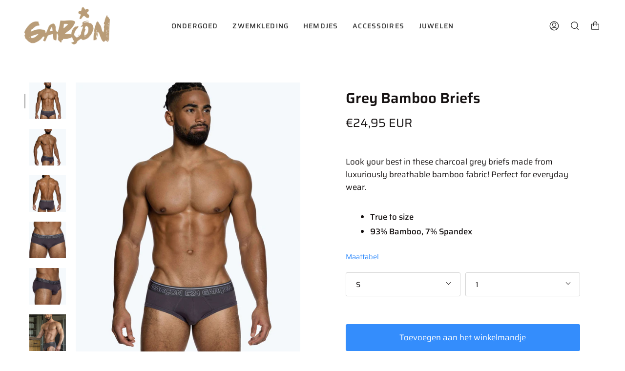

--- FILE ---
content_type: text/html; charset=utf-8
request_url: https://garconofficial.com/nl-du/products/gey-bamboo-briefs
body_size: 49312
content:
<!doctype html>
<html class="no-js no-touch supports-no-cookies" lang="nl">
<head>
  <meta charset="UTF-8">
  <meta name="viewport" content="width=device-width, initial-scale=1.0">
  <meta name="theme-color" content="#ffffff">
  <link rel="canonical" href="https://garconofficial.com/nl-du/products/gey-bamboo-briefs">

  <!-- ======================= Broadcast Theme V3.3.1 ========================= -->

  <link rel="preconnect" href="https://cdn.shopify.com" crossorigin>
  <link rel="preconnect" href="https://fonts.shopify.com" crossorigin>
  <link rel="preconnect" href="https://monorail-edge.shopifysvc.com" crossorigin>

  <link rel="preload" href="//garconofficial.com/cdn/shop/t/48/assets/lazysizes.js?v=111431644619468174291680232153" as="script">
  <link rel="preload" href="//garconofficial.com/cdn/shop/t/48/assets/vendor.js?v=54846291969275285991680232153" as="script">
  <link rel="preload" href="//garconofficial.com/cdn/shop/t/48/assets/theme.js?v=83377917023193053951680430601" as="script">
  <link rel="preload" href="//garconofficial.com/cdn/shop/t/48/assets/theme.css?v=94635704553265456091715956107" as="style">
    <link rel="shortcut icon" href="//garconofficial.com/cdn/shop/files/Close_up_square_logo_Gold_d634423d-f235-496c-b23a-e5de7c11bfed_32x32.jpg?v=1644797653" type="image/png" />
  

  <!-- Title and description ================================================ -->
  
  <title>
    
    Dark grey underwear briefs for mens breathable and comfortable briefs
    
    
    
      &ndash; GARÇON
    
  </title>

  
    <meta name="description" content="Looking for sexy male underwear? But they have to be masculine and stylish too? Enter, Garçon grey briefs for men. A sexy dark grey underwear briefs to wear at the gym or at home. The underwear front pouch is roomy and support your jewels perfectly. This breathable bamboo underwear will blow your sicks off!">
  

  <meta property="og:site_name" content="GARÇON">
<meta property="og:url" content="https://garconofficial.com/nl-du/products/gey-bamboo-briefs">
<meta property="og:title" content="Dark grey underwear briefs for mens breathable and comfortable briefs">
<meta property="og:type" content="product">
<meta property="og:description" content="Looking for sexy male underwear? But they have to be masculine and stylish too? Enter, Garçon grey briefs for men. A sexy dark grey underwear briefs to wear at the gym or at home. The underwear front pouch is roomy and support your jewels perfectly. This breathable bamboo underwear will blow your sicks off!"><meta property="og:image" content="http://garconofficial.com/cdn/shop/files/Greybriefsformenultracomfortable1.jpg?v=1689460458">
  <meta property="og:image:secure_url" content="https://garconofficial.com/cdn/shop/files/Greybriefsformenultracomfortable1.jpg?v=1689460458">
  <meta property="og:image:width" content="2000">
  <meta property="og:image:height" content="2500"><meta property="og:price:amount" content="24,95">
  <meta property="og:price:currency" content="EUR"><meta name="twitter:card" content="summary_large_image">
<meta name="twitter:title" content="Dark grey underwear briefs for mens breathable and comfortable briefs">
<meta name="twitter:description" content="Looking for sexy male underwear? But they have to be masculine and stylish too? Enter, Garçon grey briefs for men. A sexy dark grey underwear briefs to wear at the gym or at home. The underwear front pouch is roomy and support your jewels perfectly. This breathable bamboo underwear will blow your sicks off!">

  <!-- CSS ================================================================== -->

  <link href="//garconofficial.com/cdn/shop/t/48/assets/font-settings.css?v=163836243559414408231762378339" rel="stylesheet" type="text/css" media="all" />

  
<style data-shopify>

:root {--scrollbar-width: 0px;


---color-video-bg: #f2f2f2;


---color-bg: #ffffff;
---color-bg-secondary: #ffffff;
---color-bg-rgb: 255, 255, 255;

---color-text-dark: #151111;
---color-text: #393939;
---color-text-light: #747474;


/* === Opacity shades of grey ===*/
---color-a5:  rgba(57, 57, 57, 0.05);
---color-a10: rgba(57, 57, 57, 0.1);
---color-a15: rgba(57, 57, 57, 0.15);
---color-a20: rgba(57, 57, 57, 0.2);
---color-a25: rgba(57, 57, 57, 0.25);
---color-a30: rgba(57, 57, 57, 0.3);
---color-a35: rgba(57, 57, 57, 0.35);
---color-a40: rgba(57, 57, 57, 0.4);
---color-a45: rgba(57, 57, 57, 0.45);
---color-a50: rgba(57, 57, 57, 0.5);
---color-a55: rgba(57, 57, 57, 0.55);
---color-a60: rgba(57, 57, 57, 0.6);
---color-a65: rgba(57, 57, 57, 0.65);
---color-a70: rgba(57, 57, 57, 0.7);
---color-a75: rgba(57, 57, 57, 0.75);
---color-a80: rgba(57, 57, 57, 0.8);
---color-a85: rgba(57, 57, 57, 0.85);
---color-a90: rgba(57, 57, 57, 0.9);
---color-a95: rgba(57, 57, 57, 0.95);

---color-border: rgb(212, 212, 212);
---color-border-light: #e5e5e5;
---color-border-hairline: #f7f7f7;
---color-border-dark: #a1a1a1;/* === Bright color ===*/
---color-primary: #348dfc;
---color-primary-hover: #0066e4;
---color-primary-fade: rgba(52, 141, 252, 0.05);
---color-primary-fade-hover: rgba(52, 141, 252, 0.1);---color-primary-opposite: #ffffff;


/* === Secondary Color ===*/
---color-secondary: #ffffff;
---color-secondary-hover: #d9d9d9;
---color-secondary-fade: rgba(255, 255, 255, 0.05);
---color-secondary-fade-hover: rgba(255, 255, 255, 0.1);---color-secondary-opposite: #000000;


/* === link Color ===*/
---color-link: #348dfc;
---color-link-hover: #348dfc;
---color-link-fade: rgba(52, 141, 252, 0.05);
---color-link-fade-hover: rgba(52, 141, 252, 0.1);---color-link-opposite: #ffffff;


/* === Product grid sale tags ===*/
---color-sale-bg: #0967d4;
---color-sale-text: #ffffff;---color-sale-text-secondary: #0967d4;

/* === Product grid badges ===*/
---color-badge-bg: #ffffff;
---color-badge-text: #212121;

/* === Helper colors for form error states ===*/
---color-error: var(---color-primary);
---color-error-bg: var(---color-primary-fade);



  ---radius: 3px;
  ---radius-sm: 3px;


---color-announcement-bg: #fff980;
---color-announcement-text: #2e2e2e;
---color-announcement-border: #c0bc67;

---color-header-bg: #ffffff;
---color-header-link: #2e2e2e;
---color-header-link-hover: #0967d4;

---color-menu-bg: #ffffff;
---color-menu-border: #ffffff;
---color-menu-link: #2e2e2e;
---color-menu-link-hover: #0967d4;
---color-submenu-bg: #ffffff;
---color-submenu-link: #2e2e2e;
---color-submenu-link-hover: #0967d4;
---color-menu-transparent: #393939;

---color-footer-bg: #ffffff;
---color-footer-text: #2e2e2e;
---color-footer-link: #2e2e2e;
---color-footer-link-hover: #0967d4;
---color-footer-border: #2e2e2e;

/* === Custom Cursor ===*/

--icon-zoom-in: url( "//garconofficial.com/cdn/shop/t/48/assets/icon-zoom-in.svg?v=126996651526054293301680232153" );
--icon-zoom-out: url( "//garconofficial.com/cdn/shop/t/48/assets/icon-zoom-out.svg?v=128675709041987423641680232153" );

/* === Typography ===*/
---product-grid-aspect-ratio: 120.0%;
---product-grid-size-piece: 12.0;


---font-weight-body: 400;
---font-weight-body-bold: 500;

---font-stack-body: Saira, sans-serif;
---font-style-body: normal;
---font-adjust-body: 1.05;

---font-weight-heading: 600;
---font-weight-heading-bold: 700;

---font-stack-heading: Saira, sans-serif;
---font-style-heading: normal;
---font-adjust-heading: 1.05;

---font-stack-nav: Saira, sans-serif;
---font-style-nav: normal;
---font-adjust-nav: 1.0;

---font-weight-nav: 400;
---font-weight-nav-bold: 500;

---font-size-base: 1.05rem;
---font-size-base-percent: 1.05;

---ico-select: url("//garconofficial.com/cdn/shop/t/48/assets/ico-select.svg?v=115630813262522069291680232153");

/* === Parallax ===*/
---parallax-strength-min: 100.0%;
---parallax-strength-max: 110.0%;

---color-text-dark: #000000;
---color-text:#151111;
---color-text-light: #393939;




}

</style>


  <link href="//garconofficial.com/cdn/shop/t/48/assets/theme.css?v=94635704553265456091715956107" rel="stylesheet" type="text/css" media="all" />

  <script>
    if (window.navigator.userAgent.indexOf('MSIE ') > 0 || window.navigator.userAgent.indexOf('Trident/') > 0) {
      document.documentElement.className = document.documentElement.className + ' ie';

      var scripts = document.getElementsByTagName('script')[0];
      var polyfill = document.createElement("script");
      polyfill.defer = true;
      polyfill.src = "//garconofficial.com/cdn/shop/t/48/assets/ie11.js?v=144489047535103983231680232153";

      scripts.parentNode.insertBefore(polyfill, scripts);
    } else {
      document.documentElement.className = document.documentElement.className.replace('no-js', 'js');
    }

    window.lazySizesConfig = window.lazySizesConfig || {};
    window.lazySizesConfig.preloadAfterLoad = true;

    let root = '/nl-du';
    if (root[root.length - 1] !== '/') {
      root = root + '/';
    }

    window.theme = {
      routes: {
        root: root,
        cart: '/nl-du/cart',
        cart_add_url: '/nl-du/cart/add',
        product_recommendations_url: '/nl-du/recommendations/products',
        search_url: '/nl-du/search',
        addresses_url: '/nl-du/account/addresses'
      },
      assets: {
        photoswipe: '//garconofficial.com/cdn/shop/t/48/assets/photoswipe.js?v=108660782622152556431680232153',
        smoothscroll: '//garconofficial.com/cdn/shop/t/48/assets/smoothscroll.js?v=37906625415260927261680232153',
        swatches: '//garconofficial.com/cdn/shop/t/48/assets/swatches.json?v=153762849283573572451680232153',
        base: "//garconofficial.com/cdn/shop/t/48/assets/",
        no_image: "//garconofficial.com/cdn/shopifycloud/storefront/assets/no-image-2048-a2addb12_1024x.gif",
      },
      strings: {
        addToCart: "Toevoegen aan het winkelmandje",
        soldOut: "Uitverkocht",
        from: "Van",
        preOrder: "Pre-order",
        sale: "Sale",
        subscription: "Aanmelding",
        unavailable: "Niet beschikbaar",
        unitPrice: "Prijs per stuk",
        unitPriceSeparator: "per",
        resultsFor: "Results for",
        noResultsFor: "No results for",
        shippingCalcSubmitButton: "Berekende verzendkosten",
        shippingCalcSubmitButtonDisabled: "Berekenen...",
        selectValue: "Waarde selecteren",
        oneColor: "kleur",
        otherColor: "kleuren",
        upsellAddToCart: "Toevoegen",
        free: "Free"
      },
      settings: {
        customerLoggedIn: null ? true : false,
        cartDrawerEnabled: false,
        enableQuickAdd: false,
        enableAnimations: false,
        transparentHeader: false,
      },
      moneyFormat: true ? "€{{amount_with_comma_separator}} EUR" : "€{{amount_with_comma_separator}}",
      moneyWithCurrencyFormat: "€{{amount_with_comma_separator}} EUR",
      info: {
        name: 'broadcast'
      },
      version: '3.3.1'
    };
  </script>

  

  <!-- Theme Javascript ============================================================== -->
  <script src="//garconofficial.com/cdn/shop/t/48/assets/lazysizes.js?v=111431644619468174291680232153" async="async"></script>
  <script src="//garconofficial.com/cdn/shop/t/48/assets/vendor.js?v=54846291969275285991680232153" defer="defer"></script>
  <script src="//garconofficial.com/cdn/shop/t/48/assets/theme.js?v=83377917023193053951680430601" defer="defer"></script>

  <!-- Shopify app scripts =========================================================== -->

  <script>window.performance && window.performance.mark && window.performance.mark('shopify.content_for_header.start');</script><meta name="google-site-verification" content="6D9isL52BnzfTvRWmGOtJyfmJVYIMSfWlT9lzWnf330">
<meta name="google-site-verification" content="7MymJZ5e5-1893nvrbpESTNeZShweO6L00pPDJe72ME">
<meta name="facebook-domain-verification" content="qqyxijv9i95rqsomfuvkbkngte9pij">
<meta id="shopify-digital-wallet" name="shopify-digital-wallet" content="/27948679267/digital_wallets/dialog">
<meta name="shopify-checkout-api-token" content="26b66eac314d6a0ce31882241a662b65">
<meta id="in-context-paypal-metadata" data-shop-id="27948679267" data-venmo-supported="false" data-environment="production" data-locale="nl_NL" data-paypal-v4="true" data-currency="EUR">
<link rel="alternate" hreflang="x-default" href="https://garconofficial.com/products/gey-bamboo-briefs">
<link rel="alternate" hreflang="en" href="https://garconofficial.com/products/gey-bamboo-briefs">
<link rel="alternate" hreflang="en-AT" href="https://garconofficial.com/en-at/products/gey-bamboo-briefs">
<link rel="alternate" hreflang="en-GB" href="https://garconofficial.com/en-gb/products/gey-bamboo-briefs">
<link rel="alternate" hreflang="he-IL" href="https://garconofficial.com/he-int/products/gey-bamboo-briefs">
<link rel="alternate" hreflang="en-CA" href="https://garconofficial.com/en-ca/products/gey-bamboo-briefs">
<link rel="alternate" hreflang="fr-CA" href="https://garconofficial.com/fr-ca/products/gey-bamboo-briefs">
<link rel="alternate" hreflang="en-AU" href="https://garconofficial.com/en-au/products/gey-bamboo-briefs">
<link rel="alternate" hreflang="es-ES" href="https://garconofficial.com/es-es/products/gey-bamboo-briefs">
<link rel="alternate" hreflang="fr-BE" href="https://garconofficial.com/fr-be/products/gey-bamboo-briefs">
<link rel="alternate" hreflang="en-BE" href="https://garconofficial.com/en-be/products/gey-bamboo-briefs">
<link rel="alternate" hreflang="de-DE" href="https://garconofficial.com/de-de/products/gey-bamboo-briefs">
<link rel="alternate" hreflang="en-NZ" href="https://garconofficial.com/en-nz/products/gey-bamboo-briefs">
<link rel="alternate" hreflang="nl-NL" href="https://garconofficial.com/nl-du/products/gey-bamboo-briefs">
<link rel="alternate" hreflang="fr-CH" href="https://garconofficial.com/fr-ch/products/gey-bamboo-briefs">
<link rel="alternate" hreflang="de-CH" href="https://garconofficial.com/de-ch/products/gey-bamboo-briefs">
<link rel="alternate" hreflang="ja-JP" href="https://garconofficial.com/ja-jp/products/gey-bamboo-briefs">
<link rel="alternate" hreflang="en-ZA" href="https://garconofficial.com/en-za/products/gey-bamboo-briefs">
<link rel="alternate" hreflang="zh-Hans-CN" href="https://garconofficial.com/zh-cs/products/gey-bamboo-briefs">
<link rel="alternate" hreflang="en-CN" href="https://garconofficial.com/en-cs/products/gey-bamboo-briefs">
<link rel="alternate" hreflang="zh-Hant-HK" href="https://garconofficial.com/zh-tc/products/gey-bamboo-briefs">
<link rel="alternate" hreflang="en-HK" href="https://garconofficial.com/en-tc/products/gey-bamboo-briefs">
<link rel="alternate" hreflang="da-DK" href="https://garconofficial.com/da-dk/products/gey-bamboo-briefs">
<link rel="alternate" hreflang="sv-SE" href="https://garconofficial.com/sv-se/products/gey-bamboo-briefs">
<link rel="alternate" hreflang="fi-FI" href="https://garconofficial.com/fi-fi/products/gey-bamboo-briefs">
<link rel="alternate" hreflang="el-GR" href="https://garconofficial.com/el-gr/products/gey-bamboo-briefs">
<link rel="alternate" hreflang="en-IE" href="https://garconofficial.com/en-ie/products/gey-bamboo-briefs">
<link rel="alternate" hreflang="it-IT" href="https://garconofficial.com/it-it/products/gey-bamboo-briefs">
<link rel="alternate" hreflang="pt-PT" href="https://garconofficial.com/pt-pt/products/gey-bamboo-briefs">
<link rel="alternate" hreflang="nb-NO" href="https://garconofficial.com/nb-lu/products/gey-bamboo-briefs">
<link rel="alternate" hreflang="zh-Hans-SG" href="https://garconofficial.com/zh-sg/products/gey-bamboo-briefs">
<link rel="alternate" hreflang="en-SG" href="https://garconofficial.com/en-sg/products/gey-bamboo-briefs">
<link rel="alternate" hreflang="zh-Hant-TW" href="https://garconofficial.com/zh-tw/products/gey-bamboo-briefs">
<link rel="alternate" hreflang="en-TW" href="https://garconofficial.com/en-tw/products/gey-bamboo-briefs">
<link rel="alternate" hreflang="en-TH" href="https://garconofficial.com/en-th/products/gey-bamboo-briefs">
<link rel="alternate" hreflang="en-KR" href="https://garconofficial.com/en-kr/products/gey-bamboo-briefs">
<link rel="alternate" hreflang="ko-KR" href="https://garconofficial.com/ko-kr/products/gey-bamboo-briefs">
<link rel="alternate" hreflang="en-CZ" href="https://garconofficial.com/en-cz/products/gey-bamboo-briefs">
<link rel="alternate" hreflang="en-PL" href="https://garconofficial.com/en-pl/products/gey-bamboo-briefs">
<link rel="alternate" hreflang="fr-FR" href="https://garconofficial.com/fr-fr/products/gey-bamboo-briefs">
<link rel="alternate" hreflang="es-CL" href="https://garconofficial.com/es-cl/products/gey-bamboo-briefs">
<link rel="alternate" hreflang="en-CL" href="https://garconofficial.com/en-cl/products/gey-bamboo-briefs">
<link rel="alternate" hreflang="es-MX" href="https://garconofficial.com/es-mx/products/gey-bamboo-briefs">
<link rel="alternate" hreflang="en-MX" href="https://garconofficial.com/en-mx/products/gey-bamboo-briefs">
<link rel="alternate" type="application/json+oembed" href="https://garconofficial.com/nl-du/products/gey-bamboo-briefs.oembed">
<script async="async" src="/checkouts/internal/preloads.js?locale=nl-NL"></script>
<link rel="preconnect" href="https://shop.app" crossorigin="anonymous">
<script async="async" src="https://shop.app/checkouts/internal/preloads.js?locale=nl-NL&shop_id=27948679267" crossorigin="anonymous"></script>
<script id="apple-pay-shop-capabilities" type="application/json">{"shopId":27948679267,"countryCode":"CA","currencyCode":"EUR","merchantCapabilities":["supports3DS"],"merchantId":"gid:\/\/shopify\/Shop\/27948679267","merchantName":"GARÇON","requiredBillingContactFields":["postalAddress","email","phone"],"requiredShippingContactFields":["postalAddress","email","phone"],"shippingType":"shipping","supportedNetworks":["visa","masterCard","amex","discover","jcb"],"total":{"type":"pending","label":"GARÇON","amount":"1.00"},"shopifyPaymentsEnabled":true,"supportsSubscriptions":true}</script>
<script id="shopify-features" type="application/json">{"accessToken":"26b66eac314d6a0ce31882241a662b65","betas":["rich-media-storefront-analytics"],"domain":"garconofficial.com","predictiveSearch":true,"shopId":27948679267,"locale":"nl"}</script>
<script>var Shopify = Shopify || {};
Shopify.shop = "garcon-model.myshopify.com";
Shopify.locale = "nl";
Shopify.currency = {"active":"EUR","rate":"0.87158694"};
Shopify.country = "NL";
Shopify.theme = {"name":"Small Tweaks","id":146597478694,"schema_name":"Broadcast","schema_version":"3.3.1","theme_store_id":868,"role":"main"};
Shopify.theme.handle = "null";
Shopify.theme.style = {"id":null,"handle":null};
Shopify.cdnHost = "garconofficial.com/cdn";
Shopify.routes = Shopify.routes || {};
Shopify.routes.root = "/nl-du/";</script>
<script type="module">!function(o){(o.Shopify=o.Shopify||{}).modules=!0}(window);</script>
<script>!function(o){function n(){var o=[];function n(){o.push(Array.prototype.slice.apply(arguments))}return n.q=o,n}var t=o.Shopify=o.Shopify||{};t.loadFeatures=n(),t.autoloadFeatures=n()}(window);</script>
<script>
  window.ShopifyPay = window.ShopifyPay || {};
  window.ShopifyPay.apiHost = "shop.app\/pay";
  window.ShopifyPay.redirectState = null;
</script>
<script id="shop-js-analytics" type="application/json">{"pageType":"product"}</script>
<script defer="defer" async type="module" src="//garconofficial.com/cdn/shopifycloud/shop-js/modules/v2/client.init-shop-cart-sync_temwk-5i.nl.esm.js"></script>
<script defer="defer" async type="module" src="//garconofficial.com/cdn/shopifycloud/shop-js/modules/v2/chunk.common_CCZ-xm-Q.esm.js"></script>
<script type="module">
  await import("//garconofficial.com/cdn/shopifycloud/shop-js/modules/v2/client.init-shop-cart-sync_temwk-5i.nl.esm.js");
await import("//garconofficial.com/cdn/shopifycloud/shop-js/modules/v2/chunk.common_CCZ-xm-Q.esm.js");

  window.Shopify.SignInWithShop?.initShopCartSync?.({"fedCMEnabled":true,"windoidEnabled":true});

</script>
<script>
  window.Shopify = window.Shopify || {};
  if (!window.Shopify.featureAssets) window.Shopify.featureAssets = {};
  window.Shopify.featureAssets['shop-js'] = {"shop-cart-sync":["modules/v2/client.shop-cart-sync_C_VO6eFW.nl.esm.js","modules/v2/chunk.common_CCZ-xm-Q.esm.js"],"init-fed-cm":["modules/v2/client.init-fed-cm_FItnDNcC.nl.esm.js","modules/v2/chunk.common_CCZ-xm-Q.esm.js"],"shop-button":["modules/v2/client.shop-button_IpPg0fLo.nl.esm.js","modules/v2/chunk.common_CCZ-xm-Q.esm.js"],"init-windoid":["modules/v2/client.init-windoid_DdE6oLv5.nl.esm.js","modules/v2/chunk.common_CCZ-xm-Q.esm.js"],"shop-cash-offers":["modules/v2/client.shop-cash-offers_D6q7lL9C.nl.esm.js","modules/v2/chunk.common_CCZ-xm-Q.esm.js","modules/v2/chunk.modal_BmkKFhvx.esm.js"],"shop-toast-manager":["modules/v2/client.shop-toast-manager_Bl40k8tl.nl.esm.js","modules/v2/chunk.common_CCZ-xm-Q.esm.js"],"init-shop-email-lookup-coordinator":["modules/v2/client.init-shop-email-lookup-coordinator_BOK7joXB.nl.esm.js","modules/v2/chunk.common_CCZ-xm-Q.esm.js"],"pay-button":["modules/v2/client.pay-button_C7i2_XxJ.nl.esm.js","modules/v2/chunk.common_CCZ-xm-Q.esm.js"],"avatar":["modules/v2/client.avatar_BTnouDA3.nl.esm.js"],"init-shop-cart-sync":["modules/v2/client.init-shop-cart-sync_temwk-5i.nl.esm.js","modules/v2/chunk.common_CCZ-xm-Q.esm.js"],"shop-login-button":["modules/v2/client.shop-login-button_DdCzYdFS.nl.esm.js","modules/v2/chunk.common_CCZ-xm-Q.esm.js","modules/v2/chunk.modal_BmkKFhvx.esm.js"],"init-customer-accounts-sign-up":["modules/v2/client.init-customer-accounts-sign-up_DFXIGKiG.nl.esm.js","modules/v2/client.shop-login-button_DdCzYdFS.nl.esm.js","modules/v2/chunk.common_CCZ-xm-Q.esm.js","modules/v2/chunk.modal_BmkKFhvx.esm.js"],"init-shop-for-new-customer-accounts":["modules/v2/client.init-shop-for-new-customer-accounts_CnDrhKuX.nl.esm.js","modules/v2/client.shop-login-button_DdCzYdFS.nl.esm.js","modules/v2/chunk.common_CCZ-xm-Q.esm.js","modules/v2/chunk.modal_BmkKFhvx.esm.js"],"init-customer-accounts":["modules/v2/client.init-customer-accounts_9lqyQGg7.nl.esm.js","modules/v2/client.shop-login-button_DdCzYdFS.nl.esm.js","modules/v2/chunk.common_CCZ-xm-Q.esm.js","modules/v2/chunk.modal_BmkKFhvx.esm.js"],"shop-follow-button":["modules/v2/client.shop-follow-button_DDFkCFR_.nl.esm.js","modules/v2/chunk.common_CCZ-xm-Q.esm.js","modules/v2/chunk.modal_BmkKFhvx.esm.js"],"lead-capture":["modules/v2/client.lead-capture_D6a5IkTE.nl.esm.js","modules/v2/chunk.common_CCZ-xm-Q.esm.js","modules/v2/chunk.modal_BmkKFhvx.esm.js"],"checkout-modal":["modules/v2/client.checkout-modal_ls22PHbP.nl.esm.js","modules/v2/chunk.common_CCZ-xm-Q.esm.js","modules/v2/chunk.modal_BmkKFhvx.esm.js"],"shop-login":["modules/v2/client.shop-login_DnuKONkX.nl.esm.js","modules/v2/chunk.common_CCZ-xm-Q.esm.js","modules/v2/chunk.modal_BmkKFhvx.esm.js"],"payment-terms":["modules/v2/client.payment-terms_Cx_gmh72.nl.esm.js","modules/v2/chunk.common_CCZ-xm-Q.esm.js","modules/v2/chunk.modal_BmkKFhvx.esm.js"]};
</script>
<script>(function() {
  var isLoaded = false;
  function asyncLoad() {
    if (isLoaded) return;
    isLoaded = true;
    var urls = ["https:\/\/storage.nfcube.com\/instafeed-b99f1810d5825f240827038808ca6225.js?shop=garcon-model.myshopify.com"];
    for (var i = 0; i < urls.length; i++) {
      var s = document.createElement('script');
      s.type = 'text/javascript';
      s.async = true;
      s.src = urls[i];
      var x = document.getElementsByTagName('script')[0];
      x.parentNode.insertBefore(s, x);
    }
  };
  if(window.attachEvent) {
    window.attachEvent('onload', asyncLoad);
  } else {
    window.addEventListener('load', asyncLoad, false);
  }
})();</script>
<script id="__st">var __st={"a":27948679267,"offset":-28800,"reqid":"90791bc6-5a2f-42f9-ba54-f361d6c94729-1769021383","pageurl":"garconofficial.com\/nl-du\/products\/gey-bamboo-briefs","u":"49926adf7b06","p":"product","rtyp":"product","rid":6680181080163};</script>
<script>window.ShopifyPaypalV4VisibilityTracking = true;</script>
<script id="captcha-bootstrap">!function(){'use strict';const t='contact',e='account',n='new_comment',o=[[t,t],['blogs',n],['comments',n],[t,'customer']],c=[[e,'customer_login'],[e,'guest_login'],[e,'recover_customer_password'],[e,'create_customer']],r=t=>t.map((([t,e])=>`form[action*='/${t}']:not([data-nocaptcha='true']) input[name='form_type'][value='${e}']`)).join(','),a=t=>()=>t?[...document.querySelectorAll(t)].map((t=>t.form)):[];function s(){const t=[...o],e=r(t);return a(e)}const i='password',u='form_key',d=['recaptcha-v3-token','g-recaptcha-response','h-captcha-response',i],f=()=>{try{return window.sessionStorage}catch{return}},m='__shopify_v',_=t=>t.elements[u];function p(t,e,n=!1){try{const o=window.sessionStorage,c=JSON.parse(o.getItem(e)),{data:r}=function(t){const{data:e,action:n}=t;return t[m]||n?{data:e,action:n}:{data:t,action:n}}(c);for(const[e,n]of Object.entries(r))t.elements[e]&&(t.elements[e].value=n);n&&o.removeItem(e)}catch(o){console.error('form repopulation failed',{error:o})}}const l='form_type',E='cptcha';function T(t){t.dataset[E]=!0}const w=window,h=w.document,L='Shopify',v='ce_forms',y='captcha';let A=!1;((t,e)=>{const n=(g='f06e6c50-85a8-45c8-87d0-21a2b65856fe',I='https://cdn.shopify.com/shopifycloud/storefront-forms-hcaptcha/ce_storefront_forms_captcha_hcaptcha.v1.5.2.iife.js',D={infoText:'Beschermd door hCaptcha',privacyText:'Privacy',termsText:'Voorwaarden'},(t,e,n)=>{const o=w[L][v],c=o.bindForm;if(c)return c(t,g,e,D).then(n);var r;o.q.push([[t,g,e,D],n]),r=I,A||(h.body.append(Object.assign(h.createElement('script'),{id:'captcha-provider',async:!0,src:r})),A=!0)});var g,I,D;w[L]=w[L]||{},w[L][v]=w[L][v]||{},w[L][v].q=[],w[L][y]=w[L][y]||{},w[L][y].protect=function(t,e){n(t,void 0,e),T(t)},Object.freeze(w[L][y]),function(t,e,n,w,h,L){const[v,y,A,g]=function(t,e,n){const i=e?o:[],u=t?c:[],d=[...i,...u],f=r(d),m=r(i),_=r(d.filter((([t,e])=>n.includes(e))));return[a(f),a(m),a(_),s()]}(w,h,L),I=t=>{const e=t.target;return e instanceof HTMLFormElement?e:e&&e.form},D=t=>v().includes(t);t.addEventListener('submit',(t=>{const e=I(t);if(!e)return;const n=D(e)&&!e.dataset.hcaptchaBound&&!e.dataset.recaptchaBound,o=_(e),c=g().includes(e)&&(!o||!o.value);(n||c)&&t.preventDefault(),c&&!n&&(function(t){try{if(!f())return;!function(t){const e=f();if(!e)return;const n=_(t);if(!n)return;const o=n.value;o&&e.removeItem(o)}(t);const e=Array.from(Array(32),(()=>Math.random().toString(36)[2])).join('');!function(t,e){_(t)||t.append(Object.assign(document.createElement('input'),{type:'hidden',name:u})),t.elements[u].value=e}(t,e),function(t,e){const n=f();if(!n)return;const o=[...t.querySelectorAll(`input[type='${i}']`)].map((({name:t})=>t)),c=[...d,...o],r={};for(const[a,s]of new FormData(t).entries())c.includes(a)||(r[a]=s);n.setItem(e,JSON.stringify({[m]:1,action:t.action,data:r}))}(t,e)}catch(e){console.error('failed to persist form',e)}}(e),e.submit())}));const S=(t,e)=>{t&&!t.dataset[E]&&(n(t,e.some((e=>e===t))),T(t))};for(const o of['focusin','change'])t.addEventListener(o,(t=>{const e=I(t);D(e)&&S(e,y())}));const B=e.get('form_key'),M=e.get(l),P=B&&M;t.addEventListener('DOMContentLoaded',(()=>{const t=y();if(P)for(const e of t)e.elements[l].value===M&&p(e,B);[...new Set([...A(),...v().filter((t=>'true'===t.dataset.shopifyCaptcha))])].forEach((e=>S(e,t)))}))}(h,new URLSearchParams(w.location.search),n,t,e,['guest_login'])})(!0,!0)}();</script>
<script integrity="sha256-4kQ18oKyAcykRKYeNunJcIwy7WH5gtpwJnB7kiuLZ1E=" data-source-attribution="shopify.loadfeatures" defer="defer" src="//garconofficial.com/cdn/shopifycloud/storefront/assets/storefront/load_feature-a0a9edcb.js" crossorigin="anonymous"></script>
<script crossorigin="anonymous" defer="defer" src="//garconofficial.com/cdn/shopifycloud/storefront/assets/shopify_pay/storefront-65b4c6d7.js?v=20250812"></script>
<script data-source-attribution="shopify.dynamic_checkout.dynamic.init">var Shopify=Shopify||{};Shopify.PaymentButton=Shopify.PaymentButton||{isStorefrontPortableWallets:!0,init:function(){window.Shopify.PaymentButton.init=function(){};var t=document.createElement("script");t.src="https://garconofficial.com/cdn/shopifycloud/portable-wallets/latest/portable-wallets.nl.js",t.type="module",document.head.appendChild(t)}};
</script>
<script data-source-attribution="shopify.dynamic_checkout.buyer_consent">
  function portableWalletsHideBuyerConsent(e){var t=document.getElementById("shopify-buyer-consent"),n=document.getElementById("shopify-subscription-policy-button");t&&n&&(t.classList.add("hidden"),t.setAttribute("aria-hidden","true"),n.removeEventListener("click",e))}function portableWalletsShowBuyerConsent(e){var t=document.getElementById("shopify-buyer-consent"),n=document.getElementById("shopify-subscription-policy-button");t&&n&&(t.classList.remove("hidden"),t.removeAttribute("aria-hidden"),n.addEventListener("click",e))}window.Shopify?.PaymentButton&&(window.Shopify.PaymentButton.hideBuyerConsent=portableWalletsHideBuyerConsent,window.Shopify.PaymentButton.showBuyerConsent=portableWalletsShowBuyerConsent);
</script>
<script data-source-attribution="shopify.dynamic_checkout.cart.bootstrap">document.addEventListener("DOMContentLoaded",(function(){function t(){return document.querySelector("shopify-accelerated-checkout-cart, shopify-accelerated-checkout")}if(t())Shopify.PaymentButton.init();else{new MutationObserver((function(e,n){t()&&(Shopify.PaymentButton.init(),n.disconnect())})).observe(document.body,{childList:!0,subtree:!0})}}));
</script>
<link id="shopify-accelerated-checkout-styles" rel="stylesheet" media="screen" href="https://garconofficial.com/cdn/shopifycloud/portable-wallets/latest/accelerated-checkout-backwards-compat.css" crossorigin="anonymous">
<style id="shopify-accelerated-checkout-cart">
        #shopify-buyer-consent {
  margin-top: 1em;
  display: inline-block;
  width: 100%;
}

#shopify-buyer-consent.hidden {
  display: none;
}

#shopify-subscription-policy-button {
  background: none;
  border: none;
  padding: 0;
  text-decoration: underline;
  font-size: inherit;
  cursor: pointer;
}

#shopify-subscription-policy-button::before {
  box-shadow: none;
}

      </style>

<script>window.performance && window.performance.mark && window.performance.mark('shopify.content_for_header.end');</script>

 <!-- XO-InsertCode -->

<!-- Google tag (gtag.js) -->
<script async src="https://www.googletagmanager.com/gtag/js?id=G-KMDN8D4XKT"></script>
<script>
  window.dataLayer = window.dataLayer || [];
  function gtag(){dataLayer.push(arguments);}
  gtag('js', new Date());

  gtag('config', 'G-KMDN8D4XKT');
</script>

<!-- Clarity tracking code for https://garconofficial.com/ --><script>    (function(c,l,a,r,i,t,y){        c[a]=c[a]||function(){(c[a].q=c[a].q||[]).push(arguments)};        t=l.createElement(r);t.async=1;t.src="https://www.clarity.ms/tag/"+i+"?ref=bwt";        y=l.getElementsByTagName(r)[0];y.parentNode.insertBefore(t,y);    })(window, document, "clarity", "script", "fygndcv9v3");</script>





<!-- End: XO-InsertCode Header-->
<!-- BEGIN app block: shopify://apps/xo-insert-code/blocks/insert-code-header/72017b12-3679-442e-b23c-5c62460717f5 --><!-- XO-InsertCode Header -->


<!-- Google tag (gtag.js) -->
<script async src="https://www.googletagmanager.com/gtag/js?id=G-KMDN8D4XKT"></script>
<script>
  window.dataLayer = window.dataLayer || [];
  function gtag(){dataLayer.push(arguments);}
  gtag('js', new Date());

  gtag('config', 'G-KMDN8D4XKT');
</script>
  
<!-- Clarity tracking code for https://garconofficial.com/ --><script>    (function(c,l,a,r,i,t,y){        c[a]=c[a]||function(){(c[a].q=c[a].q||[]).push(arguments)};        t=l.createElement(r);t.async=1;t.src="https://www.clarity.ms/tag/"+i+"?ref=bwt";        y=l.getElementsByTagName(r)[0];y.parentNode.insertBefore(t,y);    })(window, document, "clarity", "script", "fygndcv9v3");</script>
  
<!-- End: XO-InsertCode Header -->


<!-- END app block --><script src="https://cdn.shopify.com/extensions/19689677-6488-4a31-adf3-fcf4359c5fd9/forms-2295/assets/shopify-forms-loader.js" type="text/javascript" defer="defer"></script>
<link href="https://monorail-edge.shopifysvc.com" rel="dns-prefetch">
<script>(function(){if ("sendBeacon" in navigator && "performance" in window) {try {var session_token_from_headers = performance.getEntriesByType('navigation')[0].serverTiming.find(x => x.name == '_s').description;} catch {var session_token_from_headers = undefined;}var session_cookie_matches = document.cookie.match(/_shopify_s=([^;]*)/);var session_token_from_cookie = session_cookie_matches && session_cookie_matches.length === 2 ? session_cookie_matches[1] : "";var session_token = session_token_from_headers || session_token_from_cookie || "";function handle_abandonment_event(e) {var entries = performance.getEntries().filter(function(entry) {return /monorail-edge.shopifysvc.com/.test(entry.name);});if (!window.abandonment_tracked && entries.length === 0) {window.abandonment_tracked = true;var currentMs = Date.now();var navigation_start = performance.timing.navigationStart;var payload = {shop_id: 27948679267,url: window.location.href,navigation_start,duration: currentMs - navigation_start,session_token,page_type: "product"};window.navigator.sendBeacon("https://monorail-edge.shopifysvc.com/v1/produce", JSON.stringify({schema_id: "online_store_buyer_site_abandonment/1.1",payload: payload,metadata: {event_created_at_ms: currentMs,event_sent_at_ms: currentMs}}));}}window.addEventListener('pagehide', handle_abandonment_event);}}());</script>
<script id="web-pixels-manager-setup">(function e(e,d,r,n,o){if(void 0===o&&(o={}),!Boolean(null===(a=null===(i=window.Shopify)||void 0===i?void 0:i.analytics)||void 0===a?void 0:a.replayQueue)){var i,a;window.Shopify=window.Shopify||{};var t=window.Shopify;t.analytics=t.analytics||{};var s=t.analytics;s.replayQueue=[],s.publish=function(e,d,r){return s.replayQueue.push([e,d,r]),!0};try{self.performance.mark("wpm:start")}catch(e){}var l=function(){var e={modern:/Edge?\/(1{2}[4-9]|1[2-9]\d|[2-9]\d{2}|\d{4,})\.\d+(\.\d+|)|Firefox\/(1{2}[4-9]|1[2-9]\d|[2-9]\d{2}|\d{4,})\.\d+(\.\d+|)|Chrom(ium|e)\/(9{2}|\d{3,})\.\d+(\.\d+|)|(Maci|X1{2}).+ Version\/(15\.\d+|(1[6-9]|[2-9]\d|\d{3,})\.\d+)([,.]\d+|)( \(\w+\)|)( Mobile\/\w+|) Safari\/|Chrome.+OPR\/(9{2}|\d{3,})\.\d+\.\d+|(CPU[ +]OS|iPhone[ +]OS|CPU[ +]iPhone|CPU IPhone OS|CPU iPad OS)[ +]+(15[._]\d+|(1[6-9]|[2-9]\d|\d{3,})[._]\d+)([._]\d+|)|Android:?[ /-](13[3-9]|1[4-9]\d|[2-9]\d{2}|\d{4,})(\.\d+|)(\.\d+|)|Android.+Firefox\/(13[5-9]|1[4-9]\d|[2-9]\d{2}|\d{4,})\.\d+(\.\d+|)|Android.+Chrom(ium|e)\/(13[3-9]|1[4-9]\d|[2-9]\d{2}|\d{4,})\.\d+(\.\d+|)|SamsungBrowser\/([2-9]\d|\d{3,})\.\d+/,legacy:/Edge?\/(1[6-9]|[2-9]\d|\d{3,})\.\d+(\.\d+|)|Firefox\/(5[4-9]|[6-9]\d|\d{3,})\.\d+(\.\d+|)|Chrom(ium|e)\/(5[1-9]|[6-9]\d|\d{3,})\.\d+(\.\d+|)([\d.]+$|.*Safari\/(?![\d.]+ Edge\/[\d.]+$))|(Maci|X1{2}).+ Version\/(10\.\d+|(1[1-9]|[2-9]\d|\d{3,})\.\d+)([,.]\d+|)( \(\w+\)|)( Mobile\/\w+|) Safari\/|Chrome.+OPR\/(3[89]|[4-9]\d|\d{3,})\.\d+\.\d+|(CPU[ +]OS|iPhone[ +]OS|CPU[ +]iPhone|CPU IPhone OS|CPU iPad OS)[ +]+(10[._]\d+|(1[1-9]|[2-9]\d|\d{3,})[._]\d+)([._]\d+|)|Android:?[ /-](13[3-9]|1[4-9]\d|[2-9]\d{2}|\d{4,})(\.\d+|)(\.\d+|)|Mobile Safari.+OPR\/([89]\d|\d{3,})\.\d+\.\d+|Android.+Firefox\/(13[5-9]|1[4-9]\d|[2-9]\d{2}|\d{4,})\.\d+(\.\d+|)|Android.+Chrom(ium|e)\/(13[3-9]|1[4-9]\d|[2-9]\d{2}|\d{4,})\.\d+(\.\d+|)|Android.+(UC? ?Browser|UCWEB|U3)[ /]?(15\.([5-9]|\d{2,})|(1[6-9]|[2-9]\d|\d{3,})\.\d+)\.\d+|SamsungBrowser\/(5\.\d+|([6-9]|\d{2,})\.\d+)|Android.+MQ{2}Browser\/(14(\.(9|\d{2,})|)|(1[5-9]|[2-9]\d|\d{3,})(\.\d+|))(\.\d+|)|K[Aa][Ii]OS\/(3\.\d+|([4-9]|\d{2,})\.\d+)(\.\d+|)/},d=e.modern,r=e.legacy,n=navigator.userAgent;return n.match(d)?"modern":n.match(r)?"legacy":"unknown"}(),u="modern"===l?"modern":"legacy",c=(null!=n?n:{modern:"",legacy:""})[u],f=function(e){return[e.baseUrl,"/wpm","/b",e.hashVersion,"modern"===e.buildTarget?"m":"l",".js"].join("")}({baseUrl:d,hashVersion:r,buildTarget:u}),m=function(e){var d=e.version,r=e.bundleTarget,n=e.surface,o=e.pageUrl,i=e.monorailEndpoint;return{emit:function(e){var a=e.status,t=e.errorMsg,s=(new Date).getTime(),l=JSON.stringify({metadata:{event_sent_at_ms:s},events:[{schema_id:"web_pixels_manager_load/3.1",payload:{version:d,bundle_target:r,page_url:o,status:a,surface:n,error_msg:t},metadata:{event_created_at_ms:s}}]});if(!i)return console&&console.warn&&console.warn("[Web Pixels Manager] No Monorail endpoint provided, skipping logging."),!1;try{return self.navigator.sendBeacon.bind(self.navigator)(i,l)}catch(e){}var u=new XMLHttpRequest;try{return u.open("POST",i,!0),u.setRequestHeader("Content-Type","text/plain"),u.send(l),!0}catch(e){return console&&console.warn&&console.warn("[Web Pixels Manager] Got an unhandled error while logging to Monorail."),!1}}}}({version:r,bundleTarget:l,surface:e.surface,pageUrl:self.location.href,monorailEndpoint:e.monorailEndpoint});try{o.browserTarget=l,function(e){var d=e.src,r=e.async,n=void 0===r||r,o=e.onload,i=e.onerror,a=e.sri,t=e.scriptDataAttributes,s=void 0===t?{}:t,l=document.createElement("script"),u=document.querySelector("head"),c=document.querySelector("body");if(l.async=n,l.src=d,a&&(l.integrity=a,l.crossOrigin="anonymous"),s)for(var f in s)if(Object.prototype.hasOwnProperty.call(s,f))try{l.dataset[f]=s[f]}catch(e){}if(o&&l.addEventListener("load",o),i&&l.addEventListener("error",i),u)u.appendChild(l);else{if(!c)throw new Error("Did not find a head or body element to append the script");c.appendChild(l)}}({src:f,async:!0,onload:function(){if(!function(){var e,d;return Boolean(null===(d=null===(e=window.Shopify)||void 0===e?void 0:e.analytics)||void 0===d?void 0:d.initialized)}()){var d=window.webPixelsManager.init(e)||void 0;if(d){var r=window.Shopify.analytics;r.replayQueue.forEach((function(e){var r=e[0],n=e[1],o=e[2];d.publishCustomEvent(r,n,o)})),r.replayQueue=[],r.publish=d.publishCustomEvent,r.visitor=d.visitor,r.initialized=!0}}},onerror:function(){return m.emit({status:"failed",errorMsg:"".concat(f," has failed to load")})},sri:function(e){var d=/^sha384-[A-Za-z0-9+/=]+$/;return"string"==typeof e&&d.test(e)}(c)?c:"",scriptDataAttributes:o}),m.emit({status:"loading"})}catch(e){m.emit({status:"failed",errorMsg:(null==e?void 0:e.message)||"Unknown error"})}}})({shopId: 27948679267,storefrontBaseUrl: "https://garconofficial.com",extensionsBaseUrl: "https://extensions.shopifycdn.com/cdn/shopifycloud/web-pixels-manager",monorailEndpoint: "https://monorail-edge.shopifysvc.com/unstable/produce_batch",surface: "storefront-renderer",enabledBetaFlags: ["2dca8a86"],webPixelsConfigList: [{"id":"838238502","configuration":"{\"config\":\"{\\\"pixel_id\\\":\\\"G-KMDN8D4XKT\\\",\\\"target_country\\\":\\\"US\\\",\\\"gtag_events\\\":[{\\\"type\\\":\\\"search\\\",\\\"action_label\\\":[\\\"G-KMDN8D4XKT\\\",\\\"AW-647710384\\\/SHVcCKHY_c0BELCN7bQC\\\"]},{\\\"type\\\":\\\"begin_checkout\\\",\\\"action_label\\\":[\\\"G-KMDN8D4XKT\\\",\\\"AW-647710384\\\/CjvICJ7Y_c0BELCN7bQC\\\"]},{\\\"type\\\":\\\"view_item\\\",\\\"action_label\\\":[\\\"G-KMDN8D4XKT\\\",\\\"AW-647710384\\\/IQVvCM_W_c0BELCN7bQC\\\",\\\"MC-E7KF9SRJXS\\\"]},{\\\"type\\\":\\\"purchase\\\",\\\"action_label\\\":[\\\"G-KMDN8D4XKT\\\",\\\"AW-647710384\\\/x-akCMzW_c0BELCN7bQC\\\",\\\"MC-E7KF9SRJXS\\\"]},{\\\"type\\\":\\\"page_view\\\",\\\"action_label\\\":[\\\"G-KMDN8D4XKT\\\",\\\"AW-647710384\\\/eiNzCMnW_c0BELCN7bQC\\\",\\\"MC-E7KF9SRJXS\\\"]},{\\\"type\\\":\\\"add_payment_info\\\",\\\"action_label\\\":[\\\"G-KMDN8D4XKT\\\",\\\"AW-647710384\\\/Gy3cCKTY_c0BELCN7bQC\\\"]},{\\\"type\\\":\\\"add_to_cart\\\",\\\"action_label\\\":[\\\"G-KMDN8D4XKT\\\",\\\"AW-647710384\\\/D21bCJvY_c0BELCN7bQC\\\"]}],\\\"enable_monitoring_mode\\\":false}\"}","eventPayloadVersion":"v1","runtimeContext":"OPEN","scriptVersion":"b2a88bafab3e21179ed38636efcd8a93","type":"APP","apiClientId":1780363,"privacyPurposes":[],"dataSharingAdjustments":{"protectedCustomerApprovalScopes":["read_customer_address","read_customer_email","read_customer_name","read_customer_personal_data","read_customer_phone"]}},{"id":"426049830","configuration":"{\"pixel_id\":\"1094147081649614\",\"pixel_type\":\"facebook_pixel\",\"metaapp_system_user_token\":\"-\"}","eventPayloadVersion":"v1","runtimeContext":"OPEN","scriptVersion":"ca16bc87fe92b6042fbaa3acc2fbdaa6","type":"APP","apiClientId":2329312,"privacyPurposes":["ANALYTICS","MARKETING","SALE_OF_DATA"],"dataSharingAdjustments":{"protectedCustomerApprovalScopes":["read_customer_address","read_customer_email","read_customer_name","read_customer_personal_data","read_customer_phone"]}},{"id":"143327526","eventPayloadVersion":"v1","runtimeContext":"LAX","scriptVersion":"1","type":"CUSTOM","privacyPurposes":["MARKETING"],"name":"Meta pixel (migrated)"},{"id":"shopify-app-pixel","configuration":"{}","eventPayloadVersion":"v1","runtimeContext":"STRICT","scriptVersion":"0450","apiClientId":"shopify-pixel","type":"APP","privacyPurposes":["ANALYTICS","MARKETING"]},{"id":"shopify-custom-pixel","eventPayloadVersion":"v1","runtimeContext":"LAX","scriptVersion":"0450","apiClientId":"shopify-pixel","type":"CUSTOM","privacyPurposes":["ANALYTICS","MARKETING"]}],isMerchantRequest: false,initData: {"shop":{"name":"GARÇON","paymentSettings":{"currencyCode":"USD"},"myshopifyDomain":"garcon-model.myshopify.com","countryCode":"CA","storefrontUrl":"https:\/\/garconofficial.com\/nl-du"},"customer":null,"cart":null,"checkout":null,"productVariants":[{"price":{"amount":24.95,"currencyCode":"EUR"},"product":{"title":"Grey Bamboo Briefs","vendor":"12807-204144345","id":"6680181080163","untranslatedTitle":"Grey Bamboo Briefs","url":"\/nl-du\/products\/gey-bamboo-briefs","type":"Briefs"},"id":"39687686684771","image":{"src":"\/\/garconofficial.com\/cdn\/shop\/files\/Greybriefsformenultracomfortable1.jpg?v=1689460458"},"sku":"GM22-GREY-BRIEF-S","title":"S","untranslatedTitle":"S"},{"price":{"amount":24.95,"currencyCode":"EUR"},"product":{"title":"Grey Bamboo Briefs","vendor":"12807-204144345","id":"6680181080163","untranslatedTitle":"Grey Bamboo Briefs","url":"\/nl-du\/products\/gey-bamboo-briefs","type":"Briefs"},"id":"39687686717539","image":{"src":"\/\/garconofficial.com\/cdn\/shop\/files\/Greybriefsformenultracomfortable1.jpg?v=1689460458"},"sku":"GM22-GREY-BRIEF-M","title":"M","untranslatedTitle":"M"},{"price":{"amount":24.95,"currencyCode":"EUR"},"product":{"title":"Grey Bamboo Briefs","vendor":"12807-204144345","id":"6680181080163","untranslatedTitle":"Grey Bamboo Briefs","url":"\/nl-du\/products\/gey-bamboo-briefs","type":"Briefs"},"id":"39687686750307","image":{"src":"\/\/garconofficial.com\/cdn\/shop\/files\/Greybriefsformenultracomfortable1.jpg?v=1689460458"},"sku":"GM22-GREY-BRIEF-L","title":"L","untranslatedTitle":"L"},{"price":{"amount":24.95,"currencyCode":"EUR"},"product":{"title":"Grey Bamboo Briefs","vendor":"12807-204144345","id":"6680181080163","untranslatedTitle":"Grey Bamboo Briefs","url":"\/nl-du\/products\/gey-bamboo-briefs","type":"Briefs"},"id":"39687686783075","image":{"src":"\/\/garconofficial.com\/cdn\/shop\/files\/Greybriefsformenultracomfortable1.jpg?v=1689460458"},"sku":"GM22-GREY-BRIEF-XL","title":"XL","untranslatedTitle":"XL"}],"purchasingCompany":null},},"https://garconofficial.com/cdn","fcfee988w5aeb613cpc8e4bc33m6693e112",{"modern":"","legacy":""},{"shopId":"27948679267","storefrontBaseUrl":"https:\/\/garconofficial.com","extensionBaseUrl":"https:\/\/extensions.shopifycdn.com\/cdn\/shopifycloud\/web-pixels-manager","surface":"storefront-renderer","enabledBetaFlags":"[\"2dca8a86\"]","isMerchantRequest":"false","hashVersion":"fcfee988w5aeb613cpc8e4bc33m6693e112","publish":"custom","events":"[[\"page_viewed\",{}],[\"product_viewed\",{\"productVariant\":{\"price\":{\"amount\":24.95,\"currencyCode\":\"EUR\"},\"product\":{\"title\":\"Grey Bamboo Briefs\",\"vendor\":\"12807-204144345\",\"id\":\"6680181080163\",\"untranslatedTitle\":\"Grey Bamboo Briefs\",\"url\":\"\/nl-du\/products\/gey-bamboo-briefs\",\"type\":\"Briefs\"},\"id\":\"39687686684771\",\"image\":{\"src\":\"\/\/garconofficial.com\/cdn\/shop\/files\/Greybriefsformenultracomfortable1.jpg?v=1689460458\"},\"sku\":\"GM22-GREY-BRIEF-S\",\"title\":\"S\",\"untranslatedTitle\":\"S\"}}]]"});</script><script>
  window.ShopifyAnalytics = window.ShopifyAnalytics || {};
  window.ShopifyAnalytics.meta = window.ShopifyAnalytics.meta || {};
  window.ShopifyAnalytics.meta.currency = 'EUR';
  var meta = {"product":{"id":6680181080163,"gid":"gid:\/\/shopify\/Product\/6680181080163","vendor":"12807-204144345","type":"Briefs","handle":"gey-bamboo-briefs","variants":[{"id":39687686684771,"price":2495,"name":"Grey Bamboo Briefs - S","public_title":"S","sku":"GM22-GREY-BRIEF-S"},{"id":39687686717539,"price":2495,"name":"Grey Bamboo Briefs - M","public_title":"M","sku":"GM22-GREY-BRIEF-M"},{"id":39687686750307,"price":2495,"name":"Grey Bamboo Briefs - L","public_title":"L","sku":"GM22-GREY-BRIEF-L"},{"id":39687686783075,"price":2495,"name":"Grey Bamboo Briefs - XL","public_title":"XL","sku":"GM22-GREY-BRIEF-XL"}],"remote":false},"page":{"pageType":"product","resourceType":"product","resourceId":6680181080163,"requestId":"90791bc6-5a2f-42f9-ba54-f361d6c94729-1769021383"}};
  for (var attr in meta) {
    window.ShopifyAnalytics.meta[attr] = meta[attr];
  }
</script>
<script class="analytics">
  (function () {
    var customDocumentWrite = function(content) {
      var jquery = null;

      if (window.jQuery) {
        jquery = window.jQuery;
      } else if (window.Checkout && window.Checkout.$) {
        jquery = window.Checkout.$;
      }

      if (jquery) {
        jquery('body').append(content);
      }
    };

    var hasLoggedConversion = function(token) {
      if (token) {
        return document.cookie.indexOf('loggedConversion=' + token) !== -1;
      }
      return false;
    }

    var setCookieIfConversion = function(token) {
      if (token) {
        var twoMonthsFromNow = new Date(Date.now());
        twoMonthsFromNow.setMonth(twoMonthsFromNow.getMonth() + 2);

        document.cookie = 'loggedConversion=' + token + '; expires=' + twoMonthsFromNow;
      }
    }

    var trekkie = window.ShopifyAnalytics.lib = window.trekkie = window.trekkie || [];
    if (trekkie.integrations) {
      return;
    }
    trekkie.methods = [
      'identify',
      'page',
      'ready',
      'track',
      'trackForm',
      'trackLink'
    ];
    trekkie.factory = function(method) {
      return function() {
        var args = Array.prototype.slice.call(arguments);
        args.unshift(method);
        trekkie.push(args);
        return trekkie;
      };
    };
    for (var i = 0; i < trekkie.methods.length; i++) {
      var key = trekkie.methods[i];
      trekkie[key] = trekkie.factory(key);
    }
    trekkie.load = function(config) {
      trekkie.config = config || {};
      trekkie.config.initialDocumentCookie = document.cookie;
      var first = document.getElementsByTagName('script')[0];
      var script = document.createElement('script');
      script.type = 'text/javascript';
      script.onerror = function(e) {
        var scriptFallback = document.createElement('script');
        scriptFallback.type = 'text/javascript';
        scriptFallback.onerror = function(error) {
                var Monorail = {
      produce: function produce(monorailDomain, schemaId, payload) {
        var currentMs = new Date().getTime();
        var event = {
          schema_id: schemaId,
          payload: payload,
          metadata: {
            event_created_at_ms: currentMs,
            event_sent_at_ms: currentMs
          }
        };
        return Monorail.sendRequest("https://" + monorailDomain + "/v1/produce", JSON.stringify(event));
      },
      sendRequest: function sendRequest(endpointUrl, payload) {
        // Try the sendBeacon API
        if (window && window.navigator && typeof window.navigator.sendBeacon === 'function' && typeof window.Blob === 'function' && !Monorail.isIos12()) {
          var blobData = new window.Blob([payload], {
            type: 'text/plain'
          });

          if (window.navigator.sendBeacon(endpointUrl, blobData)) {
            return true;
          } // sendBeacon was not successful

        } // XHR beacon

        var xhr = new XMLHttpRequest();

        try {
          xhr.open('POST', endpointUrl);
          xhr.setRequestHeader('Content-Type', 'text/plain');
          xhr.send(payload);
        } catch (e) {
          console.log(e);
        }

        return false;
      },
      isIos12: function isIos12() {
        return window.navigator.userAgent.lastIndexOf('iPhone; CPU iPhone OS 12_') !== -1 || window.navigator.userAgent.lastIndexOf('iPad; CPU OS 12_') !== -1;
      }
    };
    Monorail.produce('monorail-edge.shopifysvc.com',
      'trekkie_storefront_load_errors/1.1',
      {shop_id: 27948679267,
      theme_id: 146597478694,
      app_name: "storefront",
      context_url: window.location.href,
      source_url: "//garconofficial.com/cdn/s/trekkie.storefront.cd680fe47e6c39ca5d5df5f0a32d569bc48c0f27.min.js"});

        };
        scriptFallback.async = true;
        scriptFallback.src = '//garconofficial.com/cdn/s/trekkie.storefront.cd680fe47e6c39ca5d5df5f0a32d569bc48c0f27.min.js';
        first.parentNode.insertBefore(scriptFallback, first);
      };
      script.async = true;
      script.src = '//garconofficial.com/cdn/s/trekkie.storefront.cd680fe47e6c39ca5d5df5f0a32d569bc48c0f27.min.js';
      first.parentNode.insertBefore(script, first);
    };
    trekkie.load(
      {"Trekkie":{"appName":"storefront","development":false,"defaultAttributes":{"shopId":27948679267,"isMerchantRequest":null,"themeId":146597478694,"themeCityHash":"8231359299934888388","contentLanguage":"nl","currency":"EUR","eventMetadataId":"37cf3e2b-0443-4c36-89f9-cf590c4e9199"},"isServerSideCookieWritingEnabled":true,"monorailRegion":"shop_domain","enabledBetaFlags":["65f19447"]},"Session Attribution":{},"S2S":{"facebookCapiEnabled":true,"source":"trekkie-storefront-renderer","apiClientId":580111}}
    );

    var loaded = false;
    trekkie.ready(function() {
      if (loaded) return;
      loaded = true;

      window.ShopifyAnalytics.lib = window.trekkie;

      var originalDocumentWrite = document.write;
      document.write = customDocumentWrite;
      try { window.ShopifyAnalytics.merchantGoogleAnalytics.call(this); } catch(error) {};
      document.write = originalDocumentWrite;

      window.ShopifyAnalytics.lib.page(null,{"pageType":"product","resourceType":"product","resourceId":6680181080163,"requestId":"90791bc6-5a2f-42f9-ba54-f361d6c94729-1769021383","shopifyEmitted":true});

      var match = window.location.pathname.match(/checkouts\/(.+)\/(thank_you|post_purchase)/)
      var token = match? match[1]: undefined;
      if (!hasLoggedConversion(token)) {
        setCookieIfConversion(token);
        window.ShopifyAnalytics.lib.track("Viewed Product",{"currency":"EUR","variantId":39687686684771,"productId":6680181080163,"productGid":"gid:\/\/shopify\/Product\/6680181080163","name":"Grey Bamboo Briefs - S","price":"24.95","sku":"GM22-GREY-BRIEF-S","brand":"12807-204144345","variant":"S","category":"Briefs","nonInteraction":true,"remote":false},undefined,undefined,{"shopifyEmitted":true});
      window.ShopifyAnalytics.lib.track("monorail:\/\/trekkie_storefront_viewed_product\/1.1",{"currency":"EUR","variantId":39687686684771,"productId":6680181080163,"productGid":"gid:\/\/shopify\/Product\/6680181080163","name":"Grey Bamboo Briefs - S","price":"24.95","sku":"GM22-GREY-BRIEF-S","brand":"12807-204144345","variant":"S","category":"Briefs","nonInteraction":true,"remote":false,"referer":"https:\/\/garconofficial.com\/nl-du\/products\/gey-bamboo-briefs"});
      }
    });


        var eventsListenerScript = document.createElement('script');
        eventsListenerScript.async = true;
        eventsListenerScript.src = "//garconofficial.com/cdn/shopifycloud/storefront/assets/shop_events_listener-3da45d37.js";
        document.getElementsByTagName('head')[0].appendChild(eventsListenerScript);

})();</script>
  <script>
  if (!window.ga || (window.ga && typeof window.ga !== 'function')) {
    window.ga = function ga() {
      (window.ga.q = window.ga.q || []).push(arguments);
      if (window.Shopify && window.Shopify.analytics && typeof window.Shopify.analytics.publish === 'function') {
        window.Shopify.analytics.publish("ga_stub_called", {}, {sendTo: "google_osp_migration"});
      }
      console.error("Shopify's Google Analytics stub called with:", Array.from(arguments), "\nSee https://help.shopify.com/manual/promoting-marketing/pixels/pixel-migration#google for more information.");
    };
    if (window.Shopify && window.Shopify.analytics && typeof window.Shopify.analytics.publish === 'function') {
      window.Shopify.analytics.publish("ga_stub_initialized", {}, {sendTo: "google_osp_migration"});
    }
  }
</script>
<script
  defer
  src="https://garconofficial.com/cdn/shopifycloud/perf-kit/shopify-perf-kit-3.0.4.min.js"
  data-application="storefront-renderer"
  data-shop-id="27948679267"
  data-render-region="gcp-us-central1"
  data-page-type="product"
  data-theme-instance-id="146597478694"
  data-theme-name="Broadcast"
  data-theme-version="3.3.1"
  data-monorail-region="shop_domain"
  data-resource-timing-sampling-rate="10"
  data-shs="true"
  data-shs-beacon="true"
  data-shs-export-with-fetch="true"
  data-shs-logs-sample-rate="1"
  data-shs-beacon-endpoint="https://garconofficial.com/api/collect"
></script>
</head>
<body id="dark-grey-underwear-briefs-for-mens-breathable-and-comfortable-briefs" class="template-product" data-animations="false">
<!-- XO-InsertCode -->

<!-- End: XO-InsertCode Body--><a class="in-page-link visually-hidden skip-link" data-skip-content href="#MainContent">Skip to content</a>

  <div class="container" data-site-container>
    <div id="shopify-section-announcement" class="shopify-section"><style data-shopify>#Announcement--announcement {
    --PT: px;
    --PB: px;--bg: #c1ddff;--text: #212121;}</style><div id="Announcement--announcement"
  class="announcement__wrapper announcement__wrapper--top"
  data-announcement-wrapper
  data-section-id="announcement"
  data-section-type="announcement"><div class="announcement__bar announcement__bar--error">
      <div class="announcement__message">
        <div class="announcement__text">
          <span class="announcement__main">This site has limited support for your browser. We recommend switching to Edge, Chrome, Safari, or Firefox.</span>
        </div>
      </div>
    </div></div>
</div>
    <div id="shopify-section-header" class="shopify-section"><style data-shopify>:root {
    --menu-height: calc(105px);
  }.header__logo__link::before { padding-bottom: 43.384440658716635%; }</style><div class="header__wrapper"
  data-header-wrapper
  data-header-transparent="false"
  
  data-header-style="logo_beside"
  data-section-id="header"
  data-section-type="header">

  <header class="theme__header header__icons--modern header__icons--size-regular" role="banner" data-header-height>
    <div>
      <div class="header__mobile">
        <div class="header__mobile__left">
    <div class="header__mobile__button">
      <button class="header__mobile__hamburger caps"
        data-drawer-toggle="hamburger"
        aria-label="Show menu"
        aria-haspopup="true"
        aria-expanded="false"
        aria-controls="header-menu"><div class="hamburger__lines">
            <span></span>
            <span></span>
            <span></span>
          </div></button>
    </div><div class="header__mobile__button caps">
        <a href="/nl-du/search" class="navlink" data-popdown-toggle="search-popdown" data-focus-element><!-- /snippets/social-icon.liquid -->


<svg aria-hidden="true" focusable="false" role="presentation" class="icon icon-modern-search" viewBox="0 0 30 30"><path d="M14 2c6.075 0 11 4.925 11 11 0 2.932-1.147 5.596-3.017 7.568l4.724 4.725a1 1 0 01-1.32 1.497l-.094-.083-4.817-4.815A10.95 10.95 0 0114 24C7.925 24 3 19.075 3 13S7.925 2 14 2zm0 2a9 9 0 100 18 9 9 0 000-18z"/></svg><span class="visually-hidden">Zoeken</span>
        </a>
      </div></div>
  <div class="header__logo header__logo--image">
    <a class="header__logo__link"
        href="/nl-du"
        style="width: 175px;"><img data-src="//garconofficial.com/cdn/shop/files/GM-original_Black_garcon_gold_2_{width}x.png?v=1689112143"
              class="lazyload logo__img logo__img--color"
              data-widths="[110, 160, 220, 320, 480, 540, 720, 900]"
              data-sizes="auto"
              data-aspectratio="2.304973821989529"
              alt="GARÇON"><noscript>
          <img class="logo__img" style="opacity: 1;" src="//garconofficial.com/cdn/shop/files/GM-original_Black_garcon_gold_2_360x.png?v=1689112143" alt=""/>
        </noscript></a>
  </div>
  <div class="header__mobile__right"><div class="header__mobile__button caps">
        <a href="/nl-du/account" class="navlink"><!-- /snippets/social-icon.liquid -->


<svg aria-hidden="true" focusable="false" role="presentation" class="icon icon-modern-account" viewBox="0 0 30 30"><path d="M15 1c7.732 0 14 6.268 14 14s-6.268 14-14 14S1 22.732 1 15 7.268 1 15 1zm0 20a12.94 12.94 0 00-8.113 2.841A11.953 11.953 0 0015 27c3.128 0 5.977-1.197 8.113-3.158A12.94 12.94 0 0015 21zm0-18C8.373 3 3 8.373 3 15c0 2.778.944 5.336 2.529 7.37A14.93 14.93 0 0115 19c3.507 0 6.826 1.21 9.472 3.368A11.949 11.949 0 0027 15c0-6.627-5.373-12-12-12zm.05 2a6.25 6.25 0 110 12.5 6.25 6.25 0 010-12.5zm0 2a4.25 4.25 0 100 8.5 4.25 4.25 0 000-8.5z"/></svg><span class="visually-hidden">Account</span>
        </a>
      </div><div class="header__mobile__button caps">
      <a class="navlink navlink--cart" href="/nl-du/cart" >
        <div class="cart__icon__content cart__icon__content--modern"><!-- /snippets/social-icon.liquid -->


<svg aria-hidden="true" focusable="false" role="presentation" class="icon icon-modern-cart" viewBox="0 0 30 30"><path d="M15 3a6 6 0 015.996 5.775L21 9v1h5a1 1 0 01.993.883L27 11v16a1 1 0 01-.883.993L26 28H4a1 1 0 01-.993-.883L3 27V11a1 1 0 01.883-.993L4 10h5V9a6 6 0 016-6zm10 9h-4v4a1 1 0 01-1.993.117L19 16v-4h-8v4a1 1 0 01-1.993.117L9 16v-4H5v14h20V12zM15 5a4 4 0 00-3.995 3.8L11 9v1h8V9a4 4 0 00-4-4z"/></svg><span class="visually-hidden">Winkelmandje</span>
          <span class="header__cart__status" data-cart-count="0" data-status-separator=": ">
    0
  </span>
        </div>
      </a>
    </div>
  </div>
      </div>

      <div data-header-desktop class="header__desktop"><div class="header__desktop__upper" data-takes-space-wrapper>
              <div data-child-takes-space class="header__desktop__bar__l"><div class="header__logo header__logo--image">
    <a class="header__logo__link"
        href="/nl-du"
        style="width: 175px;"><img data-src="//garconofficial.com/cdn/shop/files/GM-original_Black_garcon_gold_2_{width}x.png?v=1689112143"
              class="lazyload logo__img logo__img--color"
              data-widths="[110, 160, 220, 320, 480, 540, 720, 900]"
              data-sizes="auto"
              data-aspectratio="2.304973821989529"
              alt="GARÇON"><noscript>
          <img class="logo__img" style="opacity: 1;" src="//garconofficial.com/cdn/shop/files/GM-original_Black_garcon_gold_2_360x.png?v=1689112143" alt=""/>
        </noscript></a>
  </div></div>

              <div data-child-takes-space class="header__desktop__bar__c"><nav class="header__menu caps">
    <div class="header__menu__inner" data-text-items-wrapper>

<div class="menu__item  child"
  >
  <a href="/nl-du/collections/mens-underwear" data-top-link class="navlink navlink--toplevel">
    <span class="navtext">Ondergoed</span>
  </a>
  
</div>

<div class="menu__item  child"
  >
  <a href="/nl-du/collections/mens-swimwear" data-top-link class="navlink navlink--toplevel">
    <span class="navtext">Zwemkleding</span>
  </a>
  
</div>

<div class="menu__item  child"
  >
  <a href="/nl-du/collections/mens-mesh-tank-tops" data-top-link class="navlink navlink--toplevel">
    <span class="navtext">Hemdjes</span>
  </a>
  
</div>

<div class="menu__item  child"
  >
  <a href="/nl-du/collections/dance-party-outfits" data-top-link class="navlink navlink--toplevel">
    <span class="navtext">Accessoires</span>
  </a>
  
</div>

<div class="menu__item  child"
  >
  <a href="/nl-du/collections/mens-jewelry" data-top-link class="navlink navlink--toplevel">
    <span class="navtext">Juwelen</span>
  </a>
  
</div><div class="hover__bar"></div>

      <div class="hover__bg"></div>
    </div>
  </nav></div>

              <div data-child-takes-space class="header__desktop__bar__r"><div class="header__desktop__buttons header__desktop__buttons--icons"><div class="header__desktop__button caps">
        <a href="/nl-du/account" class="navlink" title="My Account"><!-- /snippets/social-icon.liquid -->


<svg aria-hidden="true" focusable="false" role="presentation" class="icon icon-modern-account" viewBox="0 0 30 30"><path d="M15 1c7.732 0 14 6.268 14 14s-6.268 14-14 14S1 22.732 1 15 7.268 1 15 1zm0 20a12.94 12.94 0 00-8.113 2.841A11.953 11.953 0 0015 27c3.128 0 5.977-1.197 8.113-3.158A12.94 12.94 0 0015 21zm0-18C8.373 3 3 8.373 3 15c0 2.778.944 5.336 2.529 7.37A14.93 14.93 0 0115 19c3.507 0 6.826 1.21 9.472 3.368A11.949 11.949 0 0027 15c0-6.627-5.373-12-12-12zm.05 2a6.25 6.25 0 110 12.5 6.25 6.25 0 010-12.5zm0 2a4.25 4.25 0 100 8.5 4.25 4.25 0 000-8.5z"/></svg><span class="visually-hidden">Account</span>
        </a>
      </div><div class="header__desktop__button caps">
        <a href="/nl-du/search" class="navlink" data-popdown-toggle="search-popdown" data-focus-element title="Search"><!-- /snippets/social-icon.liquid -->


<svg aria-hidden="true" focusable="false" role="presentation" class="icon icon-modern-search" viewBox="0 0 30 30"><path d="M14 2c6.075 0 11 4.925 11 11 0 2.932-1.147 5.596-3.017 7.568l4.724 4.725a1 1 0 01-1.32 1.497l-.094-.083-4.817-4.815A10.95 10.95 0 0114 24C7.925 24 3 19.075 3 13S7.925 2 14 2zm0 2a9 9 0 100 18 9 9 0 000-18z"/></svg><span class="visually-hidden">Zoeken</span>
        </a>
      </div><div class="header__desktop__button caps">
      <a href="/nl-du/cart" class="navlink navlink--cart" title="Winkelmandje" >
        <div class="cart__icon__content cart__icon__content--modern"><!-- /snippets/social-icon.liquid -->


<svg aria-hidden="true" focusable="false" role="presentation" class="icon icon-modern-cart" viewBox="0 0 30 30"><path d="M15 3a6 6 0 015.996 5.775L21 9v1h5a1 1 0 01.993.883L27 11v16a1 1 0 01-.883.993L26 28H4a1 1 0 01-.993-.883L3 27V11a1 1 0 01.883-.993L4 10h5V9a6 6 0 016-6zm10 9h-4v4a1 1 0 01-1.993.117L19 16v-4h-8v4a1 1 0 01-1.993.117L9 16v-4H5v14h20V12zM15 5a4 4 0 00-3.995 3.8L11 9v1h8V9a4 4 0 00-4-4z"/></svg><span class="visually-hidden">Winkelmandje</span>
          <span class="header__cart__status" data-cart-count="0" data-status-separator=": ">
    0
  </span>
        </div>
      </a>
    </div>
  </div></div>
            </div></div>
    </div>
  </header>

  <nav class="header__drawer caps"
    data-drawer="hamburger"
    aria-label="Menu"
    id="header-menu">
    <div class="drawer__content">
      <div class="drawer__inner" data-drawer-inner>
        <div class="drawer__menu" data-stagger-animation data-sliderule-pane="0"><div class="sliderule__wrapper">
    <div class="sliderow" data-animates="0">
      <a class="sliderow__title" href="/nl-du/collections/mens-underwear">Ondergoed</a>
    </div></div><div class="sliderule__wrapper">
    <div class="sliderow" data-animates="0">
      <a class="sliderow__title" href="/nl-du/collections/mens-swimwear">Zwemkleding</a>
    </div></div><div class="sliderule__wrapper">
    <div class="sliderow" data-animates="0">
      <a class="sliderow__title" href="/nl-du/collections/mens-mesh-tank-tops">Hemdjes</a>
    </div></div><div class="sliderule__wrapper">
    <div class="sliderow" data-animates="0">
      <a class="sliderow__title" href="/nl-du/collections/dance-party-outfits">Accessoires</a>
    </div></div><div class="sliderule__wrapper">
    <div class="sliderow" data-animates="0">
      <a class="sliderow__title" href="/nl-du/collections/mens-jewelry">Juwelen</a>
    </div></div></div>
      </div><div class="drawer__bottom"><div class="drawer__bottom__left">
              <!-- /snippets/social.liquid -->
	<ul class="social__links">
	<li><a href="https://www.instagram.com/garconmodel/" class="social__link" title="GARÇON on Instagram" rel="noopener" target="_blank"><svg aria-hidden="true" focusable="false" role="presentation" class="icon icon-instagram" viewBox="0 0 512 512"><path d="M256 49.5c67.3 0 75.2.3 101.8 1.5 24.6 1.1 37.9 5.2 46.8 8.7 11.8 4.6 20.2 10 29 18.8s14.3 17.2 18.8 29c3.4 8.9 7.6 22.2 8.7 46.8 1.2 26.6 1.5 34.5 1.5 101.8s-.3 75.2-1.5 101.8c-1.1 24.6-5.2 37.9-8.7 46.8-4.6 11.8-10 20.2-18.8 29s-17.2 14.3-29 18.8c-8.9 3.4-22.2 7.6-46.8 8.7-26.6 1.2-34.5 1.5-101.8 1.5s-75.2-.3-101.8-1.5c-24.6-1.1-37.9-5.2-46.8-8.7-11.8-4.6-20.2-10-29-18.8s-14.3-17.2-18.8-29c-3.4-8.9-7.6-22.2-8.7-46.8-1.2-26.6-1.5-34.5-1.5-101.8s.3-75.2 1.5-101.8c1.1-24.6 5.2-37.9 8.7-46.8 4.6-11.8 10-20.2 18.8-29s17.2-14.3 29-18.8c8.9-3.4 22.2-7.6 46.8-8.7 26.6-1.3 34.5-1.5 101.8-1.5m0-45.4c-68.4 0-77 .3-103.9 1.5C125.3 6.8 107 11.1 91 17.3c-16.6 6.4-30.6 15.1-44.6 29.1-14 14-22.6 28.1-29.1 44.6-6.2 16-10.5 34.3-11.7 61.2C4.4 179 4.1 187.6 4.1 256s.3 77 1.5 103.9c1.2 26.8 5.5 45.1 11.7 61.2 6.4 16.6 15.1 30.6 29.1 44.6 14 14 28.1 22.6 44.6 29.1 16 6.2 34.3 10.5 61.2 11.7 26.9 1.2 35.4 1.5 103.9 1.5s77-.3 103.9-1.5c26.8-1.2 45.1-5.5 61.2-11.7 16.6-6.4 30.6-15.1 44.6-29.1 14-14 22.6-28.1 29.1-44.6 6.2-16 10.5-34.3 11.7-61.2 1.2-26.9 1.5-35.4 1.5-103.9s-.3-77-1.5-103.9c-1.2-26.8-5.5-45.1-11.7-61.2-6.4-16.6-15.1-30.6-29.1-44.6-14-14-28.1-22.6-44.6-29.1-16-6.2-34.3-10.5-61.2-11.7-27-1.1-35.6-1.4-104-1.4z"/><path d="M256 126.6c-71.4 0-129.4 57.9-129.4 129.4s58 129.4 129.4 129.4 129.4-58 129.4-129.4-58-129.4-129.4-129.4zm0 213.4c-46.4 0-84-37.6-84-84s37.6-84 84-84 84 37.6 84 84-37.6 84-84 84z"/><circle cx="390.5" cy="121.5" r="30.2"/></svg><span class="visually-hidden">Instagram</span></a></li>
	<li><a href="https://www.facebook.com/GarconModel/" class="social__link" title="GARÇON on Facebook" rel="noopener" target="_blank"><svg aria-hidden="true" focusable="false" role="presentation" class="icon icon-facebook" viewBox="0 0 20 20"><path fill="#444" d="M18.05.811q.439 0 .744.305t.305.744v16.637q0 .439-.305.744t-.744.305h-4.732v-7.221h2.415l.342-2.854h-2.757v-1.83q0-.659.293-1t1.073-.342h1.488V3.762q-.976-.098-2.171-.098-1.634 0-2.635.964t-1 2.72V9.47H7.951v2.854h2.415v7.221H1.413q-.439 0-.744-.305t-.305-.744V1.859q0-.439.305-.744T1.413.81H18.05z"/></svg><span class="visually-hidden">Facebook</span></a></li>
	<li><a href="https://twitter.com/GarconModel/" class="social__link" title="GARÇON on Twitter" rel="noopener" target="_blank"><svg aria-hidden="true" focusable="false" role="presentation" class="icon icon-twitter" viewBox="0 0 20 20"><path fill="#444" d="M19.551 4.208q-.815 1.202-1.956 2.038 0 .082.02.255t.02.255q0 1.589-.469 3.179t-1.426 3.036-2.272 2.567-3.158 1.793-3.963.672q-3.301 0-6.031-1.773.571.041.937.041 2.751 0 4.911-1.671-1.284-.02-2.292-.784T2.456 11.85q.346.082.754.082.55 0 1.039-.163-1.365-.285-2.262-1.365T1.09 7.918v-.041q.774.408 1.773.448-.795-.53-1.263-1.396t-.469-1.864q0-1.019.509-1.997 1.487 1.854 3.596 2.924T9.81 7.184q-.143-.509-.143-.897 0-1.63 1.161-2.781t2.832-1.151q.815 0 1.569.326t1.284.917q1.345-.265 2.506-.958-.428 1.386-1.732 2.18 1.243-.163 2.262-.611z"/></svg><span class="visually-hidden">Twitter</span></a></li>
	
	
	
	<li><a href="https://www.youtube.com/c/Garconmodel" class="social__link" title="GARÇON on YouTube" rel="noopener" target="_blank"><svg aria-hidden="true" focusable="false" role="presentation" class="icon icon-youtube" viewBox="0 0 21 20"><path fill="#444" d="M-.196 15.803q0 1.23.812 2.092t1.977.861h14.946q1.165 0 1.977-.861t.812-2.092V3.909q0-1.23-.82-2.116T17.539.907H2.593q-1.148 0-1.969.886t-.82 2.116v11.894zm7.465-2.149V6.058q0-.115.066-.18.049-.016.082-.016l.082.016 7.153 3.806q.066.066.066.164 0 .066-.066.131l-7.153 3.806q-.033.033-.066.033-.066 0-.098-.033-.066-.066-.066-.131z"/></svg><span class="visually-hidden">YouTube</span></a></li>
	<li><a href="https://vimeo.com/showcase/garcon" class="social__link" title="GARÇON on Vimeo" rel="noopener" target="_blank"><svg aria-hidden="true" focusable="false" role="presentation" class="icon icon-vimeo" viewBox="0 0 20 20"><path fill="#444" d="M.215 6.814l.899 1.203q1.249-.929 1.508-.929.99 0 1.843 3.153l.746 2.826q.517 1.958.807 3.009 1.127 3.153 2.833 3.153 2.712 0 6.581-5.21 3.793-4.951 3.93-7.83v-.335q0-3.504-2.803-3.595h-.213q-3.763 0-5.179 4.616.823-.35 1.432-.35 1.295 0 1.295 1.341 0 .168-.015.35-.091 1.082-1.28 2.955-1.219 1.965-1.813 1.965-.792 0-1.401-2.986-.183-.701-.777-4.524-.259-1.645-.96-2.437-.609-.686-1.523-.701-.122 0-.259.015-.96.091-2.849 1.752-.975.914-2.803 2.559z"/></svg><span class="visually-hidden">Vimeo</span></a></li>
	
	
	
	</ul>


            </div><div class="drawer__bottom__right"><form method="post" action="/nl-du/localization" id="localization-form-drawer" accept-charset="UTF-8" class="header__drawer__selects" enctype="multipart/form-data"><input type="hidden" name="form_type" value="localization" /><input type="hidden" name="utf8" value="✓" /><input type="hidden" name="_method" value="put" /><input type="hidden" name="return_to" value="/nl-du/products/gey-bamboo-briefs" /><div class="popout--drawer">
                    <h2 class="visually-hidden" id="currency-drawer">
                      Munteenheid
                    </h2>

                    <div class="popout" data-popout>
                      <button type="button" class="popout__toggle" aria-expanded="false" aria-controls="currency-list-drawer" aria-describedby="currency-drawer" data-popout-toggle>
                        EUR €</button>

                      <ul id="currency-list-drawer" class="popout-list" data-popout-list><li class="popout-list__item ">
                            <a class="popout-list__option" href="#"  data-value="AED" data-popout-option>
                              <span>AED د.إ</span>
                            </a>
                          </li><li class="popout-list__item ">
                            <a class="popout-list__option" href="#"  data-value="AUD" data-popout-option>
                              <span>AUD $</span>
                            </a>
                          </li><li class="popout-list__item ">
                            <a class="popout-list__option" href="#"  data-value="CAD" data-popout-option>
                              <span>CAD $</span>
                            </a>
                          </li><li class="popout-list__item ">
                            <a class="popout-list__option" href="#"  data-value="CHF" data-popout-option>
                              <span>CHF CHF</span>
                            </a>
                          </li><li class="popout-list__item ">
                            <a class="popout-list__option" href="#"  data-value="CLP" data-popout-option>
                              <span>CLP $</span>
                            </a>
                          </li><li class="popout-list__item ">
                            <a class="popout-list__option" href="#"  data-value="CNY" data-popout-option>
                              <span>CNY ¥</span>
                            </a>
                          </li><li class="popout-list__item ">
                            <a class="popout-list__option" href="#"  data-value="CZK" data-popout-option>
                              <span>CZK Kč</span>
                            </a>
                          </li><li class="popout-list__item ">
                            <a class="popout-list__option" href="#"  data-value="DKK" data-popout-option>
                              <span>DKK kr.</span>
                            </a>
                          </li><li class="popout-list__item popout-list__item--current">
                            <a class="popout-list__option" href="#" aria-current="true" data-value="EUR" data-popout-option>
                              <span>EUR €</span>
                            </a>
                          </li><li class="popout-list__item ">
                            <a class="popout-list__option" href="#"  data-value="GBP" data-popout-option>
                              <span>GBP £</span>
                            </a>
                          </li><li class="popout-list__item ">
                            <a class="popout-list__option" href="#"  data-value="HKD" data-popout-option>
                              <span>HKD $</span>
                            </a>
                          </li><li class="popout-list__item ">
                            <a class="popout-list__option" href="#"  data-value="ILS" data-popout-option>
                              <span>ILS ₪</span>
                            </a>
                          </li><li class="popout-list__item ">
                            <a class="popout-list__option" href="#"  data-value="JPY" data-popout-option>
                              <span>JPY ¥</span>
                            </a>
                          </li><li class="popout-list__item ">
                            <a class="popout-list__option" href="#"  data-value="KRW" data-popout-option>
                              <span>KRW ₩</span>
                            </a>
                          </li><li class="popout-list__item ">
                            <a class="popout-list__option" href="#"  data-value="MXN" data-popout-option>
                              <span>MXN $</span>
                            </a>
                          </li><li class="popout-list__item ">
                            <a class="popout-list__option" href="#"  data-value="NZD" data-popout-option>
                              <span>NZD $</span>
                            </a>
                          </li><li class="popout-list__item ">
                            <a class="popout-list__option" href="#"  data-value="PHP" data-popout-option>
                              <span>PHP ₱</span>
                            </a>
                          </li><li class="popout-list__item ">
                            <a class="popout-list__option" href="#"  data-value="PLN" data-popout-option>
                              <span>PLN zł</span>
                            </a>
                          </li><li class="popout-list__item ">
                            <a class="popout-list__option" href="#"  data-value="SEK" data-popout-option>
                              <span>SEK kr</span>
                            </a>
                          </li><li class="popout-list__item ">
                            <a class="popout-list__option" href="#"  data-value="SGD" data-popout-option>
                              <span>SGD $</span>
                            </a>
                          </li><li class="popout-list__item ">
                            <a class="popout-list__option" href="#"  data-value="THB" data-popout-option>
                              <span>THB ฿</span>
                            </a>
                          </li><li class="popout-list__item ">
                            <a class="popout-list__option" href="#"  data-value="TWD" data-popout-option>
                              <span>TWD $</span>
                            </a>
                          </li><li class="popout-list__item ">
                            <a class="popout-list__option" href="#"  data-value="USD" data-popout-option>
                              <span>USD $</span>
                            </a>
                          </li><li class="popout-list__item ">
                            <a class="popout-list__option" href="#"  data-value="ZAR" data-popout-option>
                              <span>ZAR R</span>
                            </a>
                          </li></ul>

                      <input type="hidden" name="currency_code" id="CurrencySelectorDrawer" value="EUR" data-popout-input/>
                    </div>
                  </div></form></div></div></div>

    <span class="drawer__underlay" data-drawer-underlay></span>
  </nav>
</div>

<div class="header__backfill"
  data-header-backfill
  style="height: var(--menu-height);"></div>

<div data-cart-popover-container class="cart-popover"></div><div id="search-popdown" class="search-popdown">
  <div class="search__popdown__outer">
    <div class="search__popdown__upper" data-search-title-wrap>
      <span></span>
    </div>
    <div class="wrapper">
      <div class="search__popdown__main">
        <form class="search__popdown__form"
            action="/nl-du/search"
            method="get"
            role="search">
          <input type="hidden" name="type" value="product"/>
          <input name="options[prefix]" type="hidden" value="last">
          <button class="search__popdown__form__button" type="submit">
            <span class="visually-hidden">Zoeken</span><!-- /snippets/social-icon.liquid -->


<svg aria-hidden="true" focusable="false" role="presentation" class="icon icon-modern-search" viewBox="0 0 30 30"><path d="M14 2c6.075 0 11 4.925 11 11 0 2.932-1.147 5.596-3.017 7.568l4.724 4.725a1 1 0 01-1.32 1.497l-.094-.083-4.817-4.815A10.95 10.95 0 0114 24C7.925 24 3 19.075 3 13S7.925 2 14 2zm0 2a9 9 0 100 18 9 9 0 000-18z"/></svg>
          </button>
          <input type="search"
          data-predictive-search-input="search-popdown-results"
          name="q" 
          value="" 
          placeholder="Search" 
          aria-label="Search our store">
        </form>
        <div class="search__popdown__close">
          <button type="button" class="search__popdown__close__inner" data-close-popdown title="Close">
            <svg aria-hidden="true" focusable="false" role="presentation" class="icon icon-close" viewBox="0 0 20 20"><path fill="#444" d="M15.89 14.696l-4.734-4.734 4.717-4.717c.4-.4.37-1.085-.03-1.485s-1.085-.43-1.485-.03L9.641 8.447 4.97 3.776c-.4-.4-1.085-.37-1.485.03s-.43 1.085-.03 1.485l4.671 4.671-4.688 4.688c-.4.4-.37 1.085.03 1.485s1.085.43 1.485.03l4.688-4.687 4.734 4.734c.4.4 1.085.37 1.485-.03s.43-1.085.03-1.485z"/></svg>
          </button>
        </div>
      </div>
    </div>
  </div>
  <div class="header__search__results" id="search-popdown-results">
    <div class="search__results__outer">
      <div class="search__results__products" data-product-wrap-outer>
        <div class="loader search__loader"><div class="loader-indeterminate"></div></div>

        <div class="search__results__products__list search__results__products__list--borderless" data-product-wrap>
          
        </div>
      </div>
    </div>
  </div>
</div>

<script data-predictive-search-title-template type="text/x-template">
  <div aria-live="polite">
    <span class="announcement__more">{{ it.title }}</span>
    <span class="announcement__main">{{ it.query }}</span>
  </div>
</script>

<script product-grid-item-template type="text/x-template">
  <div class="product-item product-item--borderless product-item--centered">
    
      <a href="{{ it.product.url }}" class="product-link" aria-label='{{ it.product.title }}'>
        <div class="product-item__image {{it.product.double_class}}">
          <div class="product-item__bg" 
            aria-label="{{ it.product.image.alt }}" 
            style="background-image: url('{{ it.product.image.thumb }}');"></div>
          {{@if(it.product.secondImage)}}
            <div class="product-item__bg__under" 
              aria-label="{{ it.product.secondImage.alt }}" 
              style="background-image: url('{{ it.product.secondImage.thumb }}');"></div>
          {{/if}}
        </div>
        <div class="product-information">
          <p class="product__grid__title">{{ it.product.title }}</p>
          <span class="price {{ it.product.classes }}">
            {{@if(it.product.available)}}
              <span class="new-price">{{ it.product.price_with_from | safe }}</span>
              {{@if(it.product.compare_at_price > it.product.price)}}
                <span class="old-price">{{ it.product.compare_at_price | safe }}</span>
              {{/if}}
            {{#else}}
              <br /><em>{{ it.product.sold_out_translation }}</em>
            {{/if}}
          </span>
        </div>
      </a>
    
  </div>
</script>


<script type="application/ld+json">
{
  "@context": "http://schema.org",
  "@type": "Organization",
  "name": "GARÇON",
  
    
    "logo": "https:\/\/garconofficial.com\/cdn\/shop\/files\/GM-original_Black_garcon_gold_2_1761x.png?v=1689112143",
  
  "sameAs": [
    "https:\/\/twitter.com\/GarconModel\/",
    "https:\/\/www.facebook.com\/GarconModel\/",
    "https:\/\/www.instagram.com\/garconmodel\/",
    "",
    "https:\/\/www.youtube.com\/c\/Garconmodel",
    "",
    "",
    "https:\/\/vimeo.com\/showcase\/garcon",
    "",
    "",
    ""
  ],
  "url": "https:\/\/garconofficial.com"
}
</script>
</div>

    <!-- CONTENT -->
    <main role="main" id="MainContent" class="main-content">

      <div id="shopify-section-template--18425453609254__main" class="shopify-section"><!-- /sections/product.liquid --><style data-shopify>#TemplateProduct {
    --PT: 62px;
    --PB: 0px;
  }</style><div id="TemplateProduct"
  class="template-product-page section-padding"
  data-section-id="template--18425453609254__main"
  data-section-type="product"
  data-product-handle="gey-bamboo-briefs"
  data-enable-history-state="true"
  data-sticky-enabled="true"
  data-tall-layout="false"
  data-cart-bar="false"
  data-image-zoom-enable="true">

  <!-- /snippets/product.liquid -->


<div class="product__wrapper product__wrapper--thumbnails-left" data-product data-thumbnails-left><style data-shopify>.product__slides .flickity-viewport::after { aspect-ratio: 0.8; }</style><div class="grid product__page">
    <div class="grid__item medium-up--one-half"><div class="product__slides product-single__photos" data-product-slideshow data-product-single-media-group>
<div
  class="product__slide"
  data-media-id="template--18425453609254__main-34369808630054"
  data-type="image"
  data-thumb="//garconofficial.com/cdn/shop/files/Greybriefsformenultracomfortable1_200x_crop_center.jpg?v=1689460458"
  
  
  
  data-product-single-media-wrapper><div class="product__photo">
        <div
          class="lazy-image"
          data-zoom-wrapper
          data-image-src="//garconofficial.com/cdn/shop/files/Greybriefsformenultracomfortable1_3000x.jpg?v=1689460458"
          data-image-width="2000"
          data-image-height="2500"
          style="padding-top: 125.0%; background-image: url('//garconofficial.com/cdn/shop/files/Greybriefsformenultracomfortable1_1x1.jpg?v=1689460458');">
          <img data-zoom data-src="//garconofficial.com/cdn/shop/files/Greybriefsformenultracomfortable1_3000x.jpg?v=1689460458" style="display: none;" alt="Zoom">
          <img data-product-image class="fade-in lazyload"
            data-image-id="34369808630054"
            alt="Grey Bamboo Briefs"
            aria-label="Grey Bamboo Briefs"
            src="[data-uri]"
            data-src="//garconofficial.com/cdn/shop/files/Greybriefsformenultracomfortable1_{width}x.jpg?v=1689460458"
            data-widths="[180, 360, 540, 720, 900, 1080, 1296, 1512, 1728, 2048, 2450, 2700, 3000, 3350, 3750, 4100]"
            data-sizes="auto"
            />
        </div>

        <noscript>
    <img src="//garconofficial.com/cdn/shop/files/Greybriefsformenultracomfortable1_900x.jpg?v=1689460458" alt="Grey Bamboo Briefs">
  </noscript>
      </div></div>
<div
  class="product__slide media--hidden"
  data-media-id="template--18425453609254__main-34369808662822"
  data-type="image"
  data-thumb="//garconofficial.com/cdn/shop/files/Greybriefsformenultracomfortable3_200x_crop_center.jpg?v=1689460458"
  
  
  
  data-product-single-media-wrapper><div class="product__photo">
        <div
          class="lazy-image"
          data-zoom-wrapper
          data-image-src="//garconofficial.com/cdn/shop/files/Greybriefsformenultracomfortable3_3000x.jpg?v=1689460458"
          data-image-width="2000"
          data-image-height="2500"
          style="padding-top: 125.0%; background-image: url('//garconofficial.com/cdn/shop/files/Greybriefsformenultracomfortable3_1x1.jpg?v=1689460458');">
          <img data-zoom data-src="//garconofficial.com/cdn/shop/files/Greybriefsformenultracomfortable3_3000x.jpg?v=1689460458" style="display: none;" alt="Zoom">
          <img data-product-image class="fade-in lazyload"
            data-image-id="34369808662822"
            alt="Grey Bamboo Briefs"
            aria-label="Grey Bamboo Briefs"
            src="[data-uri]"
            data-src="//garconofficial.com/cdn/shop/files/Greybriefsformenultracomfortable3_{width}x.jpg?v=1689460458"
            data-widths="[180, 360, 540, 720, 900, 1080, 1296, 1512, 1728, 2048, 2450, 2700, 3000, 3350, 3750, 4100]"
            data-sizes="auto"
            />
        </div>

        <noscript>
    <img src="//garconofficial.com/cdn/shop/files/Greybriefsformenultracomfortable3_900x.jpg?v=1689460458" alt="Grey Bamboo Briefs">
  </noscript>
      </div></div>
<div
  class="product__slide media--hidden"
  data-media-id="template--18425453609254__main-34369808597286"
  data-type="image"
  data-thumb="//garconofficial.com/cdn/shop/files/Greybriefsformenultracomfortable5_200x_crop_center.jpg?v=1689460458"
  
  
  
  data-product-single-media-wrapper><div class="product__photo">
        <div
          class="lazy-image"
          data-zoom-wrapper
          data-image-src="//garconofficial.com/cdn/shop/files/Greybriefsformenultracomfortable5_3000x.jpg?v=1689460458"
          data-image-width="2000"
          data-image-height="2500"
          style="padding-top: 125.0%; background-image: url('//garconofficial.com/cdn/shop/files/Greybriefsformenultracomfortable5_1x1.jpg?v=1689460458');">
          <img data-zoom data-src="//garconofficial.com/cdn/shop/files/Greybriefsformenultracomfortable5_3000x.jpg?v=1689460458" style="display: none;" alt="Zoom">
          <img data-product-image class="fade-in lazyload"
            data-image-id="34369808597286"
            alt="Grey Bamboo Briefs"
            aria-label="Grey Bamboo Briefs"
            src="[data-uri]"
            data-src="//garconofficial.com/cdn/shop/files/Greybriefsformenultracomfortable5_{width}x.jpg?v=1689460458"
            data-widths="[180, 360, 540, 720, 900, 1080, 1296, 1512, 1728, 2048, 2450, 2700, 3000, 3350, 3750, 4100]"
            data-sizes="auto"
            />
        </div>

        <noscript>
    <img src="//garconofficial.com/cdn/shop/files/Greybriefsformenultracomfortable5_900x.jpg?v=1689460458" alt="Grey Bamboo Briefs">
  </noscript>
      </div></div>
<div
  class="product__slide media--hidden"
  data-media-id="template--18425453609254__main-34369808531750"
  data-type="image"
  data-thumb="//garconofficial.com/cdn/shop/files/Greybriefsformenultracomfortable2_200x_crop_center.jpg?v=1689460458"
  
  
  
  data-product-single-media-wrapper><div class="product__photo">
        <div
          class="lazy-image"
          data-zoom-wrapper
          data-image-src="//garconofficial.com/cdn/shop/files/Greybriefsformenultracomfortable2_3000x.jpg?v=1689460458"
          data-image-width="2000"
          data-image-height="2500"
          style="padding-top: 125.0%; background-image: url('//garconofficial.com/cdn/shop/files/Greybriefsformenultracomfortable2_1x1.jpg?v=1689460458');">
          <img data-zoom data-src="//garconofficial.com/cdn/shop/files/Greybriefsformenultracomfortable2_3000x.jpg?v=1689460458" style="display: none;" alt="Zoom">
          <img data-product-image class="fade-in lazyload"
            data-image-id="34369808531750"
            alt="Grey Bamboo Briefs"
            aria-label="Grey Bamboo Briefs"
            src="[data-uri]"
            data-src="//garconofficial.com/cdn/shop/files/Greybriefsformenultracomfortable2_{width}x.jpg?v=1689460458"
            data-widths="[180, 360, 540, 720, 900, 1080, 1296, 1512, 1728, 2048, 2450, 2700, 3000, 3350, 3750, 4100]"
            data-sizes="auto"
            />
        </div>

        <noscript>
    <img src="//garconofficial.com/cdn/shop/files/Greybriefsformenultracomfortable2_900x.jpg?v=1689460458" alt="Grey Bamboo Briefs">
  </noscript>
      </div></div>
<div
  class="product__slide media--hidden"
  data-media-id="template--18425453609254__main-34369808564518"
  data-type="image"
  data-thumb="//garconofficial.com/cdn/shop/files/Greybriefsformenultracomfortable4_200x_crop_center.jpg?v=1689460458"
  
  
  
  data-product-single-media-wrapper><div class="product__photo">
        <div
          class="lazy-image"
          data-zoom-wrapper
          data-image-src="//garconofficial.com/cdn/shop/files/Greybriefsformenultracomfortable4_3000x.jpg?v=1689460458"
          data-image-width="2000"
          data-image-height="2500"
          style="padding-top: 125.0%; background-image: url('//garconofficial.com/cdn/shop/files/Greybriefsformenultracomfortable4_1x1.jpg?v=1689460458');">
          <img data-zoom data-src="//garconofficial.com/cdn/shop/files/Greybriefsformenultracomfortable4_3000x.jpg?v=1689460458" style="display: none;" alt="Zoom">
          <img data-product-image class="fade-in lazyload"
            data-image-id="34369808564518"
            alt="Grey Bamboo Briefs"
            aria-label="Grey Bamboo Briefs"
            src="[data-uri]"
            data-src="//garconofficial.com/cdn/shop/files/Greybriefsformenultracomfortable4_{width}x.jpg?v=1689460458"
            data-widths="[180, 360, 540, 720, 900, 1080, 1296, 1512, 1728, 2048, 2450, 2700, 3000, 3350, 3750, 4100]"
            data-sizes="auto"
            />
        </div>

        <noscript>
    <img src="//garconofficial.com/cdn/shop/files/Greybriefsformenultracomfortable4_900x.jpg?v=1689460458" alt="Grey Bamboo Briefs">
  </noscript>
      </div></div>
<div
  class="product__slide media--hidden"
  data-media-id="template--18425453609254__main-21131257905251"
  data-type="image"
  data-thumb="//garconofficial.com/cdn/shop/products/Grey1_200x_crop_center.png?v=1689460458"
  
  
  
  data-product-single-media-wrapper><div class="product__photo">
        <div
          class="lazy-image"
          data-zoom-wrapper
          data-image-src="//garconofficial.com/cdn/shop/products/Grey1_3000x.png?v=1689460458"
          data-image-width="1000"
          data-image-height="1240"
          style="padding-top: 124.0%; background-image: url('//garconofficial.com/cdn/shop/products/Grey1_1x1.png?v=1689460458');">
          <img data-zoom data-src="//garconofficial.com/cdn/shop/products/Grey1_3000x.png?v=1689460458" style="display: none;" alt="Zoom">
          <img data-product-image class="fade-in lazyload"
            data-image-id="21131257905251"
            alt="Grey Bamboo Briefs - Garçon®"
            aria-label="Grey Bamboo Briefs - Garçon®"
            src="[data-uri]"
            data-src="//garconofficial.com/cdn/shop/products/Grey1_{width}x.png?v=1689460458"
            data-widths="[180, 360, 540, 720, 900, 1080, 1296, 1512, 1728, 2048, 2450, 2700, 3000, 3350, 3750, 4100]"
            data-sizes="auto"
            />
        </div>

        <noscript>
    <img src="//garconofficial.com/cdn/shop/products/Grey1_900x.png?v=1689460458" alt="Grey Bamboo Briefs - Garçon®">
  </noscript>
      </div></div>
<div
  class="product__slide media--hidden"
  data-media-id="template--18425453609254__main-21131258134627"
  data-type="image"
  data-thumb="//garconofficial.com/cdn/shop/products/Khaki5-Grey1_200x_crop_center.png?v=1689460458"
  
  
  
  data-product-single-media-wrapper><div class="product__photo">
        <div
          class="lazy-image"
          data-zoom-wrapper
          data-image-src="//garconofficial.com/cdn/shop/products/Khaki5-Grey1_3000x.png?v=1689460458"
          data-image-width="1000"
          data-image-height="1240"
          style="padding-top: 124.0%; background-image: url('//garconofficial.com/cdn/shop/products/Khaki5-Grey1_1x1.png?v=1689460458');">
          <img data-zoom data-src="//garconofficial.com/cdn/shop/products/Khaki5-Grey1_3000x.png?v=1689460458" style="display: none;" alt="Zoom">
          <img data-product-image class="fade-in lazyload"
            data-image-id="21131258134627"
            alt="Grey Bamboo Briefs - Garçon®"
            aria-label="Grey Bamboo Briefs - Garçon®"
            src="[data-uri]"
            data-src="//garconofficial.com/cdn/shop/products/Khaki5-Grey1_{width}x.png?v=1689460458"
            data-widths="[180, 360, 540, 720, 900, 1080, 1296, 1512, 1728, 2048, 2450, 2700, 3000, 3350, 3750, 4100]"
            data-sizes="auto"
            />
        </div>

        <noscript>
    <img src="//garconofficial.com/cdn/shop/products/Khaki5-Grey1_900x.png?v=1689460458" alt="Grey Bamboo Briefs - Garçon®">
  </noscript>
      </div></div></div><div data-product-thumbs  class="product__thumbs--square"></div></div>

    <div class="grid__item medium-up--one-half">
      <div class="form__wrapper" data-form-wrapper>
        <div class="form__inner__wrapper">
          <div class="form__width"><div class="product__title__wrapper" data-zoom-caption >
  <h1 class="product__title">
    
      Grey Bamboo Briefs
    
  </h1><div class="product__price__wrap">
    <div class="product__price" data-price-wrapper>
      <span data-product-price >€24,95 EUR
</span>

      

      
      
    </div>

    <span data-price-off class="product__price--off hide">
      <span data-price-off-amount></span>
      korting
    </span>
  </div>
</div><div class="product-description rte" ><div class="rte product-description__content">
  <div class="product-description__content__holder" >
    <div class="product-description__content__inner">
      <div class="product-description__content__entry" data-truncated-content="product-description__content__entry--truncate">
        <br><meta charset="UTF-8">
<p data-mce-fragment="1"><span data-mce-fragment="1" style="font-weight: 400;" data-mce-style="font-weight: 400;"><meta charset="UTF-8"> <span data-mce-fragment="1">Look your best in these charcoal grey briefs made from luxuriously breathable bamboo fabric! Perfect for everyday wear.</span></span></p>
<br>
<div data-mce-fragment="1">
<ul data-mce-fragment="1">
<li><strong>True to size</strong></li>
<li data-mce-fragment="1">
<strong>93% Bamboo, 7% Spandex</strong><br>
</li>
</ul>
<ul data-mce-fragment="1"></ul>
<ul data-mce-fragment="1"></ul>
</div>
      </div>
    </div>

    <div class="product-description__content__actions"></div>
  </div>
</div></div><div data-product-form class="product__form variant__labels--hide" ><!-- /snippets/product-form.liquid -->


<form method="post" action="/nl-du/cart/add" id="product_form_6680181080163" accept-charset="UTF-8" class="product-form" enctype="multipart/form-data" data-product-form=""><input type="hidden" name="form_type" value="product" /><input type="hidden" name="utf8" value="✓" />
  <input type="hidden" name="id" value="39687686684771">

  


  
  <div class="shop-pay-terms"></div><a href="/nl-du/pages/size-guide" data-product-popup="size-template--18425453609254__main" >Maattabel
</a>
<div class="product__selectors">
        
<div class="selector-wrapper" data-option-position="1"><div class="select__fieldset"><span class="radio__legend">
                  <span class="radio__legend__label" id="template--18425453609254__main-select-size-label">Size</span>
                </span>

                <div class="select-popout" data-popout data-popout-prevent="true">
                  <button type="button"
                    class="select-popout__toggle"
                    aria-expanded="false"
                    aria-controls="template--18425453609254__main-select-size"
                    aria-labelledby="template--18425453609254__main-select-size-label"
                    data-select-soldout=" - Uitverkocht"
                    data-select-unavailable=" - Niet beschikbaar"
                    data-popout-toggle>
                    S
                  </button>

                  <ul id="template--18425453609254__main-select-size" class="select-popout__list" data-popout-list><li class="select-popout__item select-popout__item--current">
                        <a class="select-popout__option"
                          href="#"
                          aria-current="true"
                          data-value="S"
                          data-popout-option
                          data-select-soldout=" - Uitverkocht"
                          data-select-unavailable=" - Niet beschikbaar">
                          <span>
                            S
                          </span>
                        </a>
                      </li><li class="select-popout__item ">
                        <a class="select-popout__option"
                          href="#"
                          
                          data-value="M"
                          data-popout-option
                          data-select-soldout=" - Uitverkocht"
                          data-select-unavailable=" - Niet beschikbaar">
                          <span>
                            M
                          </span>
                        </a>
                      </li><li class="select-popout__item ">
                        <a class="select-popout__option"
                          href="#"
                          
                          data-value="L"
                          data-popout-option
                          data-select-soldout=" - Uitverkocht"
                          data-select-unavailable=" - Niet beschikbaar">
                          <span>
                            L
                          </span>
                        </a>
                      </li><li class="select-popout__item ">
                        <a class="select-popout__option"
                          href="#"
                          
                          data-value="XL"
                          data-popout-option
                          data-select-soldout=" - Uitverkocht"
                          data-select-unavailable=" - Niet beschikbaar">
                          <span>
                            XL
                          </span>
                        </a>
                      </li></ul>
                  <input type="hidden" name="options[Size]" id="template--18425453609254__mainproduct-6680181080163--option-1" value="S" data-popout-input data-single-option-selector data-index="option1"/>
                </div>
              </div></div><div class="selector-wrapper">
              <div class="select__fieldset">
      <span class="select__label" id="template--18425453609254__main-select-quantity-label">Aantal</span>

      <div class="select-popout select-popout--small" data-popout data-popout-prevent="true">
        <button type="button"
          class="select-popout__toggle"
          aria-expanded="false"
          aria-controls="template--18425453609254__main-select-quantity"
          aria-labelledby="template--18425453609254__main-select-quantity-label"
          data-popout-toggle>
          1
        </button>

        <ul id="template--18425453609254__main-select-quantity" class="select-popout__list" data-popout-list><li class="select-popout__item select-popout__item--current">
              <a class="select-popout__option" href="#" aria-current="true" data-value="1" data-popout-option>
                <span>
                  1 
                </span>
              </a>
            </li><li class="select-popout__item ">
              <a class="select-popout__option" href="#"  data-value="2" data-popout-option>
                <span>
                  2 
                </span>
              </a>
            </li><li class="select-popout__item ">
              <a class="select-popout__option" href="#"  data-value="3" data-popout-option>
                <span>
                  3 
                </span>
              </a>
            </li><li class="select-popout__item ">
              <a class="select-popout__option" href="#"  data-value="4" data-popout-option>
                <span>
                  4 
                </span>
              </a>
            </li><li class="select-popout__item ">
              <a class="select-popout__option" href="#"  data-value="5" data-popout-option>
                <span>
                  5 
                </span>
              </a>
            </li><li class="select-popout__item ">
              <a class="select-popout__option" href="#"  data-value="6" data-popout-option>
                <span>
                  6 
                </span>
              </a>
            </li><li class="select-popout__item ">
              <a class="select-popout__option" href="#"  data-value="7" data-popout-option>
                <span>
                  7 
                </span>
              </a>
            </li><li class="select-popout__item ">
              <a class="select-popout__option" href="#"  data-value="8" data-popout-option>
                <span>
                  8 
                </span>
              </a>
            </li><li class="select-popout__item ">
              <a class="select-popout__option" href="#"  data-value="9" data-popout-option>
                <span>
                  9 
                </span>
              </a>
            </li><li class="select-popout__item ">
              <a class="select-popout__option" href="#"  data-value="10" data-popout-option>
                <span>
                  10 +
                </span>
              </a>
            </li></ul>

        <div class="quantity-selector" data-quantity-holder>
          <label for="product-quantity-buttons-template--18425453609254__main" class="label-hidden">Aantal</label>

          <button type="button" class="quantity__minus" data-quantity-minus data-quantity-button tabindex="0"
          title="Aantal verlagen - Grey Bamboo Briefs"><svg aria-hidden="true" focusable="false" role="presentation" class="icon icon-minus" viewBox="0 0 20 20"><path fill="#444" d="M17.543 11.029H2.1A1.032 1.032 0 011.071 10c0-.566.463-1.029 1.029-1.029h15.443c.566 0 1.029.463 1.029 1.029 0 .566-.463 1.029-1.029 1.029z"/></svg></button>

          <input id="product-quantity-buttons-template--18425453609254__main" data-popout-input type="number" class="quantity__input" value="1" min="1" aria-label="quantity" autocomplete="off" name="quantity" data-quantity-field title="Veld met aantallen - Grey Bamboo Briefs" pattern="[0-9]*" />

          <button type="button" class="quantity__plus" data-quantity-plus data-quantity-button tabindex="0" title="Aantal toevoegen - Grey Bamboo Briefs"><svg aria-hidden="true" focusable="false" role="presentation" class="icon icon-plus" viewBox="0 0 20 20"><path fill="#444" d="M17.409 8.929h-6.695V2.258c0-.566-.506-1.029-1.071-1.029s-1.071.463-1.071 1.029v6.671H1.967C1.401 8.929.938 9.435.938 10s.463 1.071 1.029 1.071h6.605V17.7c0 .566.506 1.029 1.071 1.029s1.071-.463 1.071-1.029v-6.629h6.695c.566 0 1.029-.506 1.029-1.071s-.463-1.071-1.029-1.071z"/></svg></button>
        </div>
      </div>
    </div>
            </div></div>

  <div class="product-modal" id="size-template--18425453609254__main" aria-hidden="true" data-product-modal>
      <div class="product-modal__inner" role="dialog" aria-modal="true">
        <div class="product-modal__overlay" data-product-popup="size-template--18425453609254__main"></div>

        <div class="product-modal__content">
          <button type="button" class="product-modal__close" data-product-popup="size-template--18425453609254__main" aria-label="Close"><svg aria-hidden="true" focusable="false" role="presentation" class="icon icon-close" viewBox="0 0 20 20"><path fill="#444" d="M15.89 14.696l-4.734-4.734 4.717-4.717c.4-.4.37-1.085-.03-1.485s-1.085-.43-1.485-.03L9.641 8.447 4.97 3.776c-.4-.4-1.085-.37-1.485.03s-.43 1.085-.03 1.485l4.671 4.671-4.688 4.688c-.4.4-.37 1.085.03 1.485s1.085.43 1.485.03l4.688-4.687 4.734 4.734c.4.4 1.085.37 1.485-.03s.43-1.085.03-1.485z"/></svg></button>

          <div class="rte product-tabs" data-tabs-holder>

                <div class="tab-content tab-content-0 current">
                  <div style="text-align: center;"><strong>Voor artikelen die</strong></div>
<ul>
<li style="text-align: center;">
<div><strong>Klein/smal uitvallen</strong>: Neem 1 maat groter - Als u een small heeft, neem dan een medium.</div>
</li>
<li>
<div style="text-align: center;"><strong>Groot uitvallen</strong>: Neem 1 maat kleiner - Als u een medium heeft, neem dan een small.</div>
</li>
</ul>
<div class="row">
<div class="col-xs-12 col-sm-6 col-md-4"><meta charset="UTF-8">
<h4 style="text-align: center;"><strong>Underwear +&nbsp;Swim Briefs</strong></h4>
<div class="row" style="text-align: center;">
<div class="col-xs-12 col-sm-6 col-md-4">
<table class="table table-bordered table-sizes text-center">
<tbody>
<tr>
<td>&nbsp;<strong>Waist</strong></td>
<td><strong>S</strong></td>
<td><strong>M</strong></td>
<td><strong>L</strong></td>
<td><strong>XL</strong></td>
</tr>
<tr>
<td><strong>Inch</strong></td>
<td>28-30</td>
<td>31-34</td>
<td>35-39</td>
<td>40-44</td>
</tr>
<tr>
<td><strong>Cm</strong></td>
<td>71-76</td>
<td>77-87</td>
<td>88-99</td>
<td>100-112</td>
</tr>
</tbody>
</table>
</div>
</div>
<h4 style="text-align: center;"><br><strong></strong></h4>
<h4 style="text-align: center;"><strong>Swim&nbsp;Shorts</strong></h4>
<div class="row" style="text-align: center;">
<div class="col-xs-12 col-sm-6 col-md-4">
<table class="table table-bordered table-sizes text-center">
<tbody>
<tr>
<td>&nbsp;<strong>Waist</strong></td>
<td><strong>XS</strong></td>
<td><strong>S</strong></td>
<td><strong>M</strong></td>
<td><strong>L</strong></td>
<td><strong>XL</strong></td>
</tr>
<tr>
<td><strong>Inch</strong></td>
<td>28-30</td>
<td>30-32</td>
<td>32-34</td>
<td>32-36</td>
<td>36-44</td>
</tr>
<tr>
<td><strong>Cm</strong></td>
<td>68-76</td>
<td>76-78</td>
<td>78-88</td>
<td>88-99</td>
<td>100-112</td>
</tr>
</tbody>
</table>
</div>
</div>
<p style="text-align: center;">&nbsp;&nbsp;</p>
<h4 style="text-align: center;"><strong>Tank Tops</strong></h4>
<table class="table table-bordered table-sizes text-center" style="margin-left: auto; margin-right: auto;">
<tbody>
<tr>
<td>&nbsp;<strong>Chest</strong></td>
<td><strong>S</strong></td>
<td><strong>M</strong></td>
<td><strong>L</strong></td>
<td><strong>XL</strong></td>
</tr>
<tr>
<td><strong>Inch</strong></td>
<td><span>36-38</span></td>
<td><span>38-40</span></td>
<td><span>40-42</span></td>
<td><span>42-44</span></td>
</tr>
<tr>
<td><strong>Cm</strong></td>
<td><span>90-95</span></td>
<td><span>96-99</span></td>
<td><span>100-105</span></td>
<td><span>106-110</span></td>
</tr>
</tbody>
</table>
<p>&nbsp;&nbsp;</p>
</div>
</div>
<p>Voor vragen over de maatvoering kunt u contact met ons opnemen via <span style="text-decoration: underline; color: #2b00ff;" data-mce-style="text-decoration: underline; color: #2b00ff;">support@garconofficial.com</span></p>
                </div>
</div>
        </div>
      </div>
    </div>
  <noscript>
    <select name="id" class="product__form__select product__form__select--hidden no-js" aria-label="Size"><option
          selected="selected"
          
          value="39687686684771">
            S
        </option><option
          
          
          value="39687686717539">
            M
        </option><option
          
          
          value="39687686750307">
            L
        </option><option
          
          
          value="39687686783075">
            XL
        </option></select>
  </noscript><div class="product__button__meta"><p class="variant__countdown count-is-in" data-remaining-wrapper>
        <span class="variant__countdown--low">Snel, alleen <span data-remaining-max="10" data-remaining-count>0</span> Over!</span>
      </p>

      <script data-product-remaining-json type="application/json">
        {"39687686684771": "11","39687686717539": "11","39687686750307": "11","39687686783075": "11"}
      </script>
    </div><div class="product__submit" data-product-id="6680181080163">
    <div class="product__submit__buttons">
      <div class="product__submit__item"><button
          type="submit"
          name="add"
          class="btn product__submit__add"
          data-add-to-cart
          data-focus-element
          >
          <span data-add-to-cart-text>
            Toevoegen aan het winkelmandje
          </span>

          <svg height="18" width="18" class="svg-loader">
            <circle r="7" cx="9" cy="9" />
            <circle stroke-dasharray="87.96459430051421 87.96459430051421" r="7" cx="9" cy="9" />
          </svg>
        </button>
      </div></div>

    <div data-cart-errors-container class="product__form__errors"></div>

    <script data-cart-popover-template type="text/x-template">
      <a href="#" class="close"><svg aria-hidden="true" focusable="false" role="presentation" class="icon icon-close-thin" viewBox="0 0 27 27"><g stroke="#979797" fill="none" fill-rule="evenodd" stroke-linecap="square"><path d="M.5.5l26 26M26.5.5l-26 26"/></g></svg></a>

      <div class="product__add__notification">
        <div class="product__add__success">
          <div class="product__add__success__image">
            <div class="product__add__success__image-bg"
              style="background-image: url('{{ it.product_image }}');">
            </div>
          </div>

          <div class="product__add__success__content">
            <h6>Toegevoegd aan het winkelmandje</h6>
            
            <h3 class="product__title">{{ it.item_count }} {{ it.product_title }}</h3>
            {{@if(it.variant)}}
              <p class="product__variant">{{ it.variant }}</p>
            {{/if}}
            <p class="product__price">{{ it.price_formatted  | safe }}</p>
            {{@if(it.unit_price)}}
              {{ it.unit_price  | safe }}
            {{/if}}
            
            <div class="buttons-wrap">
              <form action="/nl-du/cart" method="post" novalidate>
                <button type="submit" name="checkout"class="btn btn--primary">Afrekenen</button>
              </form>

              <a href="/nl-du/cart" class="btn btn--outline">Winkelwagentje Bekijken</a>
            </div>
          </div>
        </div>
      </div>
    </script>
  </div>
<input type="hidden" name="product-id" value="6680181080163" /><input type="hidden" name="section-id" value="template--18425453609254__main" /></form>
</div><div class="product__icon__row" >
                    <style>
                      .icon__animated--f2d0acd5-139c-4c48-b121-ac42d27faa8c {
                        --text: #030303;
                      }
                    </style><div class="product__icon icon__animated icon__animated--f2d0acd5-139c-4c48-b121-ac42d27faa8c"
                        data-aos="svg-dash"
                        data-aos-delay="500">
                        <!-- /snippets/animated-icon.liquid -->


<svg aria-hidden="true" focusable="false" role="presentation" class="icon icon-shipment" viewBox="0 0 24 24"><g stroke="#000" fill="none" stroke-width="1.5" stroke-linecap="round" stroke-linejoin="round"><path d="M.766 13.222l2.937 1.487M.86 9.234l2.812 1.506M2.045 5.918l1.689 1.041M10.859 5.151l8.25 4.215M14.062 3.514L7.874 6.676a2.113 2.113 0 00-1.14 1.885v6.879a2.113 2.113 0 001.141 1.885l6.187 3.161a2.022 2.022 0 001.845 0l6.187-3.161a2.112 2.112 0 001.14-1.885V8.561a2.11 2.11 0 00-1.14-1.885l-6.187-3.162a2.028 2.028 0 00-1.845 0z"/><path d="M22.908 7.425l-7.924 4.048-7.923-4.048M14.984 11.473v9.236M19.109 9.366v2.912"/></g></svg>
                      </div><div class="product__icon__text">
                        <p><b>Gratis verzending</b> boven €150</p>
                      </div></div><div class="product__icon__row" >
                    <style>
                      .icon__animated--79e91b40-a8a1-4d1f-b061-184ab128b37d {
                        --text: #545454;
                      }
                    </style><div class="product__icon icon__animated icon__animated--79e91b40-a8a1-4d1f-b061-184ab128b37d"
                        data-aos="svg-dash"
                        data-aos-delay="500">
                        <!-- /snippets/animated-icon.liquid -->


<svg aria-hidden="true" focusable="false" role="presentation" class="icon icon-basket-return" viewBox="0 0 24 24"><g stroke="#000" fill="none" stroke-width="1.5" stroke-linecap="round" stroke-linejoin="round"><path d="M15 18.75h-3.75v3.75M22.667 19.483a5.572 5.572 0 01-10.74-.733M19.5 15.75h3.75V12M11.833 15.017a5.572 5.572 0 0110.74.733"/><path d="M7.875 17.25H4.314a1.441 1.441 0 01-1.383-1.136l-2.138-9A1.484 1.484 0 012.176 5.25h18.148a1.484 1.484 0 011.383 1.864l-.3 1.256M3.75 5.25l4.5-4.5M18.75 5.25L14.25.752"/></g></svg>
                      </div><div class="product__icon__text">
                        <p><b>100% tevredenheid</b> met 30 dagen retourneren.</p>
                      </div></div><div class="product__icon__row" >
                    <style>
                      .icon__animated--ff96d164-2046-4256-a49b-cb298d89a7d6 {
                        --text: #545454;
                      }
                    </style><div class="product__icon icon__animated icon__animated--ff96d164-2046-4256-a49b-cb298d89a7d6 icon--custom lazyload"
                        data-aos="hero"
                        data-aos-delay="500"
                        data-bgset="//garconofficial.com/cdn/shop/files/two-friends_180x.png?v=1701942186 180w 180h,//garconofficial.com/cdn/shop/files/two-friends_360x.png?v=1701942186 360w 360h,//garconofficial.com/cdn/shop/files/two-friends.png?v=1701942186 512w 512h"
                        data-sizes="auto"
                        data-parent-fit="cover"
                        data-aspectratio="1.0">
                      </div>

                      <noscript>
                        <div class="product__icon icon__animated icon__animated--ff96d164-2046-4256-a49b-cb298d89a7d6 icon--custom" style="background-image: url( //garconofficial.com/cdn/shop/files/two-friends_40x.png?v=1701942186 );"></div>
                      </noscript><div class="product__icon__text">
                        <p><b>Share it with a friend!</b></p>
                      </div></div><div class="product__sharing" >
                    <button type="button" class="product__sharing-button" data-product-share="https://garconofficial.com/nl-du/products/gey-bamboo-briefs" data-product-share-title="Grey Bamboo Briefs" aria-label="Share">
                      <svg aria-hidden="true" focusable="false" role="presentation" class="icon icon-share" viewBox="0 0 19 17"><path d="M18.305.665l-.473.889.018.033-.052.03-7.716 14.488-2.063-9.26L.812.677l17.493-.01zm-2.344.89l-12.745.008 5.25 4.495 7.495-4.503zm.355.953L8.95 6.934l1.478 6.631 5.888-11.057z" fill="#B1945C" fill-rule="nonzero"/></svg>
                      <span class="product__sharing-button-text">Share</span>
                    </button>

                    <!-- /snippets/social-sharing.liquid -->


<div class="sharing">

  
    <a class="share share--facebook" rel="noopener" target="_blank" href="//www.facebook.com/sharer.php?u=https://garconofficial.com/nl-du/products/gey-bamboo-briefs">
      <svg aria-hidden="true" focusable="false" role="presentation" class="icon icon-facebook-circle" viewBox="0 0 36 36"><path d="M0 18C0 8.059 8.059 0 18 0s18 8.059 18 18-8.059 18-18 18S0 27.941 0 18zm18.976 10.584V18.79h2.703l.359-3.375h-3.062l.005-1.69c0-.88.083-1.35 1.348-1.35h1.69V9h-2.704c-3.248 0-4.39 1.637-4.39 4.39v2.026H12.9v3.375h2.024v9.793h4.052z" fill="#B1945C" fill-rule="nonzero"/></svg>
      <span class="visually-hidden">Share on Facebook</span>
    </a>
  

  
    <a class="share share--twitter" rel="noopener" target="_blank" href="//twitter.com/share?text=Grey%20Bamboo%20Briefs&amp;url=https://garconofficial.com/nl-du/products/gey-bamboo-briefs">
      <svg aria-hidden="true" focusable="false" role="presentation" class="icon icon-twitter-circle" viewBox="0 0 36 36"><path d="M0 18C0 8.059 8.059 0 18 0s18 8.059 18 18-8.059 18-18 18S0 27.941 0 18zm18.36-2.47l.039.623-.63-.076c-2.291-.292-4.293-1.284-5.993-2.949l-.831-.826-.214.61c-.453 1.36-.164 2.797.78 3.763.504.533.39.61-.478.292-.302-.102-.566-.178-.592-.14-.088.09.214 1.246.454 1.703.327.636.994 1.259 1.725 1.627l.617.293-.73.013c-.706 0-.731.012-.655.28.251.825 1.246 1.702 2.354 2.084l.78.267-.68.406a7.089 7.089 0 01-3.374.941c-.566.013-1.032.064-1.032.102 0 .127 1.536.839 2.43 1.118 2.682.827 5.867.47 8.26-.94 1.7-1.004 3.399-3 4.192-4.932.428-1.03.856-2.911.856-3.813 0-.585.038-.661.743-1.36.416-.407.806-.852.881-.98.126-.24.114-.24-.528-.025-1.07.382-1.222.33-.693-.241.39-.407.856-1.144.856-1.36 0-.038-.189.025-.403.14-.226.127-.73.317-1.108.432l-.68.216-.616-.42c-.34-.229-.819-.483-1.07-.559-.643-.178-1.625-.153-2.204.05-1.574.573-2.568 2.047-2.455 3.662z" fill="#B1945C" fill-rule="nonzero"/></svg>
      <span class="visually-hidden">Tweet on X</span>
    </a>
  

  
    <a class="share share--pinterest" rel="noopener" target="_blank" href="//pinterest.com/pin/create/button/?url=https://garconofficial.com/nl-du/products/gey-bamboo-briefs&amp;media=//garconofficial.com/cdn/shop/files/Greybriefsformenultracomfortable1_1024x1024.jpg?v=1689460458&amp;description=Grey%20Bamboo%20Briefs">
      <svg aria-hidden="true" focusable="false" role="presentation" class="icon icon-pinterest-circle" viewBox="0 0 36 36"><path d="M18 0c9.941 0 18 8.059 18 18s-8.059 18-18 18S0 27.941 0 18 8.059 0 18 0zm.545 7.2C12.2 7.2 9 11.778 9 15.596c0 2.312.87 4.369 2.735 5.136.306.125.58.004.669-.337l.031-.121.082-.325c.059-.236.122-.491.16-.633.089-.337.054-.455-.193-.749-.537-.639-.881-1.465-.881-2.636 0-3.396 2.525-6.437 6.576-6.437 3.586 0 5.556 2.205 5.556 5.15 0 3.876-1.704 7.147-4.233 7.147-1.398 0-2.444-1.163-2.108-2.589.4-1.703 1.178-3.54 1.178-4.77 0-1.1-.587-2.017-1.8-2.017-1.429 0-2.577 1.487-2.577 3.478 0 1.27.426 2.127.426 2.127l-.762 3.253-.18.767c-.34 1.448-.667 2.84-.775 3.305-.51 2.174-.077 4.838-.04 5.107.021.16.225.198.317.077.132-.173 1.832-2.287 2.412-4.398.163-.598.938-3.694.938-3.694.465.89 1.82 1.674 3.263 1.674 4.294 0 7.206-3.939 7.206-9.211 0-3.987-3.356-7.7-8.455-7.7z" fill="#B1945C" fill-rule="evenodd"/></svg>
      <span class="visually-hidden">Pin on Pinterest</span>
    </a>
  

  
    <a class="share share--link" rel="noopener" target="_blank" href="https://garconofficial.com/nl-du/products/gey-bamboo-briefs" data-copy-clipboard data-tooltip="Copied!" data-tooltip-stop-mouseenter>
      <svg aria-hidden="true" focusable="false" role="presentation" class="icon icon-link-circle" viewBox="0 0 36 36"><path d="M18 0c9.941 0 18 8.059 18 18s-8.059 18-18 18S0 27.941 0 18 8.059 0 18 0zm5 13h-4v2h4c1.65 0 3 1.35 3 3s-1.35 3-3 3h-4v2h4c2.76 0 5-2.24 5-5s-2.24-5-5-5zm-6 0h-4c-2.76 0-5 2.24-5 5s2.24 5 5 5h4v-2h-4c-1.65 0-3-1.35-3-3s1.35-3 3-3h4v-2zm5 4h-8v2h8v-2z" fill="#B1945C" fill-rule="nonzero"/></svg>
      <span class="visually-hidden">Copied!</span>
    </a>
  
</div>

                  </div></div>
        </div>
      </div>
    </div>
  </div>
</div>


  <script type="application/json" data-product-json>
    {"id":6680181080163,"title":"Grey Bamboo Briefs","handle":"gey-bamboo-briefs","description":"\u003cbr\u003e\u003cmeta charset=\"UTF-8\"\u003e\n\u003cp data-mce-fragment=\"1\"\u003e\u003cspan data-mce-fragment=\"1\" style=\"font-weight: 400;\" data-mce-style=\"font-weight: 400;\"\u003e\u003cmeta charset=\"UTF-8\"\u003e \u003cspan data-mce-fragment=\"1\"\u003eLook your best in these charcoal grey briefs made from luxuriously breathable bamboo fabric! Perfect for everyday wear.\u003c\/span\u003e\u003c\/span\u003e\u003c\/p\u003e\n\u003cbr\u003e\n\u003cdiv data-mce-fragment=\"1\"\u003e\n\u003cul data-mce-fragment=\"1\"\u003e\n\u003cli\u003e\u003cstrong\u003eTrue to size\u003c\/strong\u003e\u003c\/li\u003e\n\u003cli data-mce-fragment=\"1\"\u003e\n\u003cstrong\u003e93% Bamboo, 7% Spandex\u003c\/strong\u003e\u003cbr\u003e\n\u003c\/li\u003e\n\u003c\/ul\u003e\n\u003cul data-mce-fragment=\"1\"\u003e\u003c\/ul\u003e\n\u003cul data-mce-fragment=\"1\"\u003e\u003c\/ul\u003e\n\u003c\/div\u003e","published_at":"2022-03-31T19:48:35-07:00","created_at":"2021-12-17T10:35:40-08:00","vendor":"12807-204144345","type":"Briefs","tags":["12807-204144345"],"price":2495,"price_min":2495,"price_max":2495,"available":true,"price_varies":false,"compare_at_price":null,"compare_at_price_min":0,"compare_at_price_max":0,"compare_at_price_varies":false,"variants":[{"id":39687686684771,"title":"S","option1":"S","option2":null,"option3":null,"sku":"GM22-GREY-BRIEF-S","requires_shipping":true,"taxable":true,"featured_image":null,"available":true,"name":"Grey Bamboo Briefs - S","public_title":"S","options":["S"],"price":2495,"weight":80,"compare_at_price":null,"inventory_management":"shopify","barcode":"687748094760","requires_selling_plan":false,"selling_plan_allocations":[]},{"id":39687686717539,"title":"M","option1":"M","option2":null,"option3":null,"sku":"GM22-GREY-BRIEF-M","requires_shipping":true,"taxable":true,"featured_image":null,"available":true,"name":"Grey Bamboo Briefs - M","public_title":"M","options":["M"],"price":2495,"weight":80,"compare_at_price":null,"inventory_management":"shopify","barcode":"687748095019","requires_selling_plan":false,"selling_plan_allocations":[]},{"id":39687686750307,"title":"L","option1":"L","option2":null,"option3":null,"sku":"GM22-GREY-BRIEF-L","requires_shipping":true,"taxable":true,"featured_image":null,"available":true,"name":"Grey Bamboo Briefs - L","public_title":"L","options":["L"],"price":2495,"weight":80,"compare_at_price":null,"inventory_management":"shopify","barcode":"687748095262","requires_selling_plan":false,"selling_plan_allocations":[]},{"id":39687686783075,"title":"XL","option1":"XL","option2":null,"option3":null,"sku":"GM22-GREY-BRIEF-XL","requires_shipping":true,"taxable":true,"featured_image":null,"available":true,"name":"Grey Bamboo Briefs - XL","public_title":"XL","options":["XL"],"price":2495,"weight":80,"compare_at_price":null,"inventory_management":"shopify","barcode":"687748095514","requires_selling_plan":false,"selling_plan_allocations":[]}],"images":["\/\/garconofficial.com\/cdn\/shop\/files\/Greybriefsformenultracomfortable1.jpg?v=1689460458","\/\/garconofficial.com\/cdn\/shop\/files\/Greybriefsformenultracomfortable3.jpg?v=1689460458","\/\/garconofficial.com\/cdn\/shop\/files\/Greybriefsformenultracomfortable5.jpg?v=1689460458","\/\/garconofficial.com\/cdn\/shop\/files\/Greybriefsformenultracomfortable2.jpg?v=1689460458","\/\/garconofficial.com\/cdn\/shop\/files\/Greybriefsformenultracomfortable4.jpg?v=1689460458","\/\/garconofficial.com\/cdn\/shop\/products\/Grey1.png?v=1689460458","\/\/garconofficial.com\/cdn\/shop\/products\/Khaki5-Grey1.png?v=1689460458"],"featured_image":"\/\/garconofficial.com\/cdn\/shop\/files\/Greybriefsformenultracomfortable1.jpg?v=1689460458","options":["Size"],"media":[{"alt":null,"id":34369808630054,"position":1,"preview_image":{"aspect_ratio":0.8,"height":2500,"width":2000,"src":"\/\/garconofficial.com\/cdn\/shop\/files\/Greybriefsformenultracomfortable1.jpg?v=1689460458"},"aspect_ratio":0.8,"height":2500,"media_type":"image","src":"\/\/garconofficial.com\/cdn\/shop\/files\/Greybriefsformenultracomfortable1.jpg?v=1689460458","width":2000},{"alt":null,"id":34369808662822,"position":2,"preview_image":{"aspect_ratio":0.8,"height":2500,"width":2000,"src":"\/\/garconofficial.com\/cdn\/shop\/files\/Greybriefsformenultracomfortable3.jpg?v=1689460458"},"aspect_ratio":0.8,"height":2500,"media_type":"image","src":"\/\/garconofficial.com\/cdn\/shop\/files\/Greybriefsformenultracomfortable3.jpg?v=1689460458","width":2000},{"alt":null,"id":34369808597286,"position":3,"preview_image":{"aspect_ratio":0.8,"height":2500,"width":2000,"src":"\/\/garconofficial.com\/cdn\/shop\/files\/Greybriefsformenultracomfortable5.jpg?v=1689460458"},"aspect_ratio":0.8,"height":2500,"media_type":"image","src":"\/\/garconofficial.com\/cdn\/shop\/files\/Greybriefsformenultracomfortable5.jpg?v=1689460458","width":2000},{"alt":null,"id":34369808531750,"position":4,"preview_image":{"aspect_ratio":0.8,"height":2500,"width":2000,"src":"\/\/garconofficial.com\/cdn\/shop\/files\/Greybriefsformenultracomfortable2.jpg?v=1689460458"},"aspect_ratio":0.8,"height":2500,"media_type":"image","src":"\/\/garconofficial.com\/cdn\/shop\/files\/Greybriefsformenultracomfortable2.jpg?v=1689460458","width":2000},{"alt":null,"id":34369808564518,"position":5,"preview_image":{"aspect_ratio":0.8,"height":2500,"width":2000,"src":"\/\/garconofficial.com\/cdn\/shop\/files\/Greybriefsformenultracomfortable4.jpg?v=1689460458"},"aspect_ratio":0.8,"height":2500,"media_type":"image","src":"\/\/garconofficial.com\/cdn\/shop\/files\/Greybriefsformenultracomfortable4.jpg?v=1689460458","width":2000},{"alt":"Grey Bamboo Briefs - Garçon®","id":21131257905251,"position":6,"preview_image":{"aspect_ratio":0.806,"height":1240,"width":1000,"src":"\/\/garconofficial.com\/cdn\/shop\/products\/Grey1.png?v=1689460458"},"aspect_ratio":0.806,"height":1240,"media_type":"image","src":"\/\/garconofficial.com\/cdn\/shop\/products\/Grey1.png?v=1689460458","width":1000},{"alt":"Grey Bamboo Briefs - Garçon®","id":21131258134627,"position":7,"preview_image":{"aspect_ratio":0.806,"height":1240,"width":1000,"src":"\/\/garconofficial.com\/cdn\/shop\/products\/Khaki5-Grey1.png?v=1689460458"},"aspect_ratio":0.806,"height":1240,"media_type":"image","src":"\/\/garconofficial.com\/cdn\/shop\/products\/Khaki5-Grey1.png?v=1689460458","width":1000}],"requires_selling_plan":false,"selling_plan_groups":[],"content":"\u003cbr\u003e\u003cmeta charset=\"UTF-8\"\u003e\n\u003cp data-mce-fragment=\"1\"\u003e\u003cspan data-mce-fragment=\"1\" style=\"font-weight: 400;\" data-mce-style=\"font-weight: 400;\"\u003e\u003cmeta charset=\"UTF-8\"\u003e \u003cspan data-mce-fragment=\"1\"\u003eLook your best in these charcoal grey briefs made from luxuriously breathable bamboo fabric! Perfect for everyday wear.\u003c\/span\u003e\u003c\/span\u003e\u003c\/p\u003e\n\u003cbr\u003e\n\u003cdiv data-mce-fragment=\"1\"\u003e\n\u003cul data-mce-fragment=\"1\"\u003e\n\u003cli\u003e\u003cstrong\u003eTrue to size\u003c\/strong\u003e\u003c\/li\u003e\n\u003cli data-mce-fragment=\"1\"\u003e\n\u003cstrong\u003e93% Bamboo, 7% Spandex\u003c\/strong\u003e\u003cbr\u003e\n\u003c\/li\u003e\n\u003c\/ul\u003e\n\u003cul data-mce-fragment=\"1\"\u003e\u003c\/ul\u003e\n\u003cul data-mce-fragment=\"1\"\u003e\u003c\/ul\u003e\n\u003c\/div\u003e"}
  </script>
  <script type="application/json" id="ModelJson-template--18425453609254__main">
    []
  </script>

</div>
<script type="application/ld+json">
{
  "@context": "http://schema.org/",
  "@type": "Product",
  "name": "Grey Bamboo Briefs",
  "url": "https:\/\/garconofficial.com\/nl-du\/products\/gey-bamboo-briefs","image": [
      "https:\/\/garconofficial.com\/cdn\/shop\/files\/Greybriefsformenultracomfortable1_2000x.jpg?v=1689460458"
    ],"description": "\n Look your best in these charcoal grey briefs made from luxuriously breathable bamboo fabric! Perfect for everyday wear.\n\n\n\nTrue to size\n\n93% Bamboo, 7% Spandex\n\n\n\n\n","sku": "GM22-GREY-BRIEF-S","aggregateRating": {
      "@type": "AggregateRating",
      "ratingValue": "5.0",
      "ratingCount": "2",
      "bestRating": "5.0",
      "worstRating": "1.0"
    },"brand": {
    "@type": "Organization",
    "name": "12807-204144345"
  },
  "offers": [{
        "@type" : "Offer","sku": "GM22-GREY-BRIEF-S","availability" : "http://schema.org/InStock",
        "price" : 24.95,
        "priceCurrency" : "EUR",
        "priceValidUntil": "2026-01-22",
        "url" : "https:\/\/garconofficial.com\/nl-du\/products\/gey-bamboo-briefs?variant=39687686684771"
      },
{
        "@type" : "Offer","sku": "GM22-GREY-BRIEF-M","availability" : "http://schema.org/InStock",
        "price" : 24.95,
        "priceCurrency" : "EUR",
        "priceValidUntil": "2026-01-22",
        "url" : "https:\/\/garconofficial.com\/nl-du\/products\/gey-bamboo-briefs?variant=39687686717539"
      },
{
        "@type" : "Offer","sku": "GM22-GREY-BRIEF-L","availability" : "http://schema.org/InStock",
        "price" : 24.95,
        "priceCurrency" : "EUR",
        "priceValidUntil": "2026-01-22",
        "url" : "https:\/\/garconofficial.com\/nl-du\/products\/gey-bamboo-briefs?variant=39687686750307"
      },
{
        "@type" : "Offer","sku": "GM22-GREY-BRIEF-XL","availability" : "http://schema.org/InStock",
        "price" : 24.95,
        "priceCurrency" : "EUR",
        "priceValidUntil": "2026-01-22",
        "url" : "https:\/\/garconofficial.com\/nl-du\/products\/gey-bamboo-briefs?variant=39687686783075"
      }
]
}
</script>


</div><section id="shopify-section-template--18425453609254__17022293953279be7e" class="shopify-section"><div class=""><div id="shopify-block-AZmZkK1hwa3dUcFprN__a0832b6e-6b12-4d83-8f03-d028b893060c" class="shopify-block shopify-app-block"><style>
    div:has(> #embed-video--AZmZkK1hwa3dUcFprN__a0832b6e-6b12-4d83-8f03-d028b893060c) {
        /* This is fixing the app preset size error
           when rendered inside a css grid layout */
        min-width: 0;
    }

    #embed-video--AZmZkK1hwa3dUcFprN__a0832b6e-6b12-4d83-8f03-d028b893060c {
        background-size: cover;
        background-repeat: no-repeat;
    }

    @media (max-width: 480px) {
        .headline-column.column {
            display: none;
        }

        .content-column.column section {
            position: absolute;
            left: 0;
            right: 0;
            width: 100%;
            padding: 15px;
            border-radius: 10px;
        }
    }
</style><div id="embed-video--AZmZkK1hwa3dUcFprN__a0832b6e-6b12-4d83-8f03-d028b893060c" style="display: block"></div>
<script>
    ;(async () => {
        const journeyId = `6575f2c4239a5500086fa95a`
        const embedSectionId = 'embed-video--AZmZkK1hwa3dUcFprN__a0832b6e-6b12-4d83-8f03-d028b893060c'
        const embedElem = document.getElementById(embedSectionId)
        const OVERLAY_EMBED_TYPE_UNIQUE_NAME = 'overlay'

        const loadEmbedScript = (release) => {
            window[`prefetchedJourneyRelease_${journeyId}`] = release

            // const embedJsUrl = 'https://embed-js-dev.cadenza-dev.com/embed/index.js'
            // const embedJsUrl = 'https://embed-js-staging.cadenza-dev.com/embed/index.js'
            const embedJsUrl = 'https://embed-js.benovel.com/embed/index.js'

            const script = document.createElement('script')
            script.setAttribute('src', embedJsUrl)
            script.setAttribute('journey-id', journeyId)
            script.setAttribute('async', '')
            embedElem.appendChild(script)
        }

        // const apiBaseUrl = 'https://qcv8n6d82k.execute-api.us-west-2.amazonaws.com/dev'
        // const apiBaseUrl = 'https://hkngubjh1k.execute-api.us-west-2.amazonaws.com/stage'
        const apiBaseUrl = 'https://eg2o7r7cs9.execute-api.us-west-2.amazonaws.com/prod'
        const response = await fetch(
            `${apiBaseUrl}/api/v2/journeys/${journeyId}/releases?type=PUBLISH&sort=createdAt&order=DESC&size=1`,
        )
        const releases = await response?.json()

        if (
            releases?.length &&
            releases[0].isPublished &&
            releases[0].embedConfigs[0]?.embedType?.uniqueName?.toLowerCase() === OVERLAY_EMBED_TYPE_UNIQUE_NAME
        ) {
            const handleScroll = () => {
                if (document.documentElement.scrollTop >= 25) {
                    loadEmbedScript(releases[0])
                    window.removeEventListener('scroll', handleScroll);
                }
            }
            window.addEventListener('scroll', handleScroll);

        } else {
            const options = {
                root: null,
                rootMargin: '300px',
                threshold: 0,
            }
            const observer = new IntersectionObserver((entries, observer) => {
                if (entries) {
                    for (const entry of entries) {
                        if (entry.target.id === embedSectionId && entry.isIntersecting) {
                            observer.unobserve(entry.target)
                            loadEmbedScript(releases[0])
                            break
                        }
                    }
                }
            }, options)
            observer.observe(embedElem)
        }
    })()
</script>


</div>
</div>


</section><div id="shopify-section-template--18425453609254__related" class="shopify-section"><!-- /sections/related.liquid --><style data-shopify>.related__wrapper {
    --PT: 71px;
    --PB: 22px;}</style><div class="related__wrapper section-padding js"
  data-section-id="template--18425453609254__related"
  data-section-type="related"><div class="tabs-wrapper related__products" data-tabs-holder>
      <div class="tabs__head">
        <ul class="tabs tabs--center" data-scrollbar data-scrollbar-slider>
          <li class="tab-link tab-link-0 current" data-tab="0" tabindex="0"><h2 class="recent__title"><h4>Gerelateerde producten</h4></h2></li>

          <li class="tab-link tab-link-1 tab-link__recent hide" data-tab="1" tabindex="0"></li>
        </ul>

        <button type="button" class="tabs__arrow tabs__arrow--prev is-hidden" data-scrollbar-arrow-prev>
          <span class="visually-hidden">Alles bekijken</span>
        </button>

        <button type="button" class="tabs__arrow tabs__arrow--next is-hidden" data-scrollbar-arrow-next>
          <span class="visually-hidden">Alles bekijken</span>
        </button>
      </div>

      <div class="tab-content tab-content-0 current tabs__recommendation" data-tab-index="0">
        <div data-related-section data-limit="6" data-product-id="6680181080163"><!-- /snippets/products-recommendation.liquid --><div class="related__placeholder"></div></div>
      </div>

      <div class="tab-content tab-content-1 tabs__recently-viewed hide" data-tab-index="1"></div>
    </div></div>


</div>

    </main>
  </div>

  <div id="shopify-section-footer" class="shopify-section"><!-- /sections/footer.liquid --><style data-shopify>.site-footer-wrapper {
    --PT: 12px;
    --PB: 0px;
  }</style><footer class="site-footer-wrapper section-padding " role="contentinfo" data-section-id="footer" data-section-type="footer"><div class="site-footer"><div class="grid grid--uniform"><div class="footer__block grid__item large-up--one-quarter medium--one-half" ><h2 class="h5 footer__block__title">Garçon Model 🇨🇦</h2><ul class="footer__quicklinks unstyled">
                    <li><a href="/nl-du/pages/contact-us">Contacteer Ons</a></li>
                  

                    <li><a href="/nl-du/pages/about-us">About Us</a></li>
                  

                    <li><a href="/nl-du/pages/tiktok-snapchat-stories-video-content-creator">Career</a></li>
                  

                    <li><a href="/nl-du/pages/cookies">Privacy</a></li>
                  
</ul>
            </div><div class="footer__block grid__item large-up--one-quarter medium--one-half" ><h2 class="h5 footer__block__title">More info</h2><ul class="footer__quicklinks unstyled">
                    <li><a href="/nl-du/pages/size-guide">Maattabel</a></li>
                  

                    <li><a href="/nl-du/pages/shipping-policy">Verzending</a></li>
                  

                    <li><a href="/nl-du/pages/returns-exchanges">Return & Exchanges</a></li>
                  

                    <li><a href="/nl-du/pages/show-us-your-best-selfie-in-garcon-underwear-and-win-100">Selfie Contest</a></li>
                  

                    <li><a href="/nl-du/blogs/salut-les-garcons">Le Blog!</a></li>
                  
</ul>
            </div><div class="footer__block grid__item large-up--one-quarter medium--one-half" ><h2 class="h5 footer__block__title">@garconmodel</h2><div class="rte footer__social__text">
                  
                </div><ul class="footer__social unstyled inline-list"><!-- /snippets/social-icon.liquid -->


<li>
    <a href="https://www.instagram.com/garconmodel/" title="GARÇON op het Instagram" target="_blank"><svg aria-hidden="true" focusable="false" role="presentation" class="icon icon-instagram" viewBox="0 0 512 512"><path d="M256 49.5c67.3 0 75.2.3 101.8 1.5 24.6 1.1 37.9 5.2 46.8 8.7 11.8 4.6 20.2 10 29 18.8s14.3 17.2 18.8 29c3.4 8.9 7.6 22.2 8.7 46.8 1.2 26.6 1.5 34.5 1.5 101.8s-.3 75.2-1.5 101.8c-1.1 24.6-5.2 37.9-8.7 46.8-4.6 11.8-10 20.2-18.8 29s-17.2 14.3-29 18.8c-8.9 3.4-22.2 7.6-46.8 8.7-26.6 1.2-34.5 1.5-101.8 1.5s-75.2-.3-101.8-1.5c-24.6-1.1-37.9-5.2-46.8-8.7-11.8-4.6-20.2-10-29-18.8s-14.3-17.2-18.8-29c-3.4-8.9-7.6-22.2-8.7-46.8-1.2-26.6-1.5-34.5-1.5-101.8s.3-75.2 1.5-101.8c1.1-24.6 5.2-37.9 8.7-46.8 4.6-11.8 10-20.2 18.8-29s17.2-14.3 29-18.8c8.9-3.4 22.2-7.6 46.8-8.7 26.6-1.3 34.5-1.5 101.8-1.5m0-45.4c-68.4 0-77 .3-103.9 1.5C125.3 6.8 107 11.1 91 17.3c-16.6 6.4-30.6 15.1-44.6 29.1-14 14-22.6 28.1-29.1 44.6-6.2 16-10.5 34.3-11.7 61.2C4.4 179 4.1 187.6 4.1 256s.3 77 1.5 103.9c1.2 26.8 5.5 45.1 11.7 61.2 6.4 16.6 15.1 30.6 29.1 44.6 14 14 28.1 22.6 44.6 29.1 16 6.2 34.3 10.5 61.2 11.7 26.9 1.2 35.4 1.5 103.9 1.5s77-.3 103.9-1.5c26.8-1.2 45.1-5.5 61.2-11.7 16.6-6.4 30.6-15.1 44.6-29.1 14-14 22.6-28.1 29.1-44.6 6.2-16 10.5-34.3 11.7-61.2 1.2-26.9 1.5-35.4 1.5-103.9s-.3-77-1.5-103.9c-1.2-26.8-5.5-45.1-11.7-61.2-6.4-16.6-15.1-30.6-29.1-44.6-14-14-28.1-22.6-44.6-29.1-16-6.2-34.3-10.5-61.2-11.7-27-1.1-35.6-1.4-104-1.4z"/><path d="M256 126.6c-71.4 0-129.4 57.9-129.4 129.4s58 129.4 129.4 129.4 129.4-58 129.4-129.4-58-129.4-129.4-129.4zm0 213.4c-46.4 0-84-37.6-84-84s37.6-84 84-84 84 37.6 84 84-37.6 84-84 84z"/><circle cx="390.5" cy="121.5" r="30.2"/></svg><span class="icon-fallback-text">Instagram</span>
    </a>
  </li><!-- /snippets/social-icon.liquid -->


<li>
    <a href="https://www.facebook.com/GarconModel/" title="GARÇON op het Facebook" target="_blank"><svg aria-hidden="true" focusable="false" role="presentation" class="icon icon-facebook" viewBox="0 0 20 20"><path fill="#444" d="M18.05.811q.439 0 .744.305t.305.744v16.637q0 .439-.305.744t-.744.305h-4.732v-7.221h2.415l.342-2.854h-2.757v-1.83q0-.659.293-1t1.073-.342h1.488V3.762q-.976-.098-2.171-.098-1.634 0-2.635.964t-1 2.72V9.47H7.951v2.854h2.415v7.221H1.413q-.439 0-.744-.305t-.305-.744V1.859q0-.439.305-.744T1.413.81H18.05z"/></svg><span class="icon-fallback-text">Facebook</span>
    </a>
  </li><!-- /snippets/social-icon.liquid -->


<li>
    <a href="https://twitter.com/GarconModel/" title="GARÇON op het Twitter" target="_blank"><svg aria-hidden="true" focusable="false" role="presentation" class="icon icon-twitter" viewBox="0 0 20 20"><path fill="#444" d="M19.551 4.208q-.815 1.202-1.956 2.038 0 .082.02.255t.02.255q0 1.589-.469 3.179t-1.426 3.036-2.272 2.567-3.158 1.793-3.963.672q-3.301 0-6.031-1.773.571.041.937.041 2.751 0 4.911-1.671-1.284-.02-2.292-.784T2.456 11.85q.346.082.754.082.55 0 1.039-.163-1.365-.285-2.262-1.365T1.09 7.918v-.041q.774.408 1.773.448-.795-.53-1.263-1.396t-.469-1.864q0-1.019.509-1.997 1.487 1.854 3.596 2.924T9.81 7.184q-.143-.509-.143-.897 0-1.63 1.161-2.781t2.832-1.151q.815 0 1.569.326t1.284.917q1.345-.265 2.506-.958-.428 1.386-1.732 2.18 1.243-.163 2.262-.611z"/></svg><span class="icon-fallback-text">Twitter</span>
    </a>
  </li><!-- /snippets/social-icon.liquid -->


<!-- /snippets/social-icon.liquid -->


<!-- /snippets/social-icon.liquid -->


<!-- /snippets/social-icon.liquid -->


<li>
    <a href="https://www.youtube.com/c/Garconmodel" title="GARÇON op het YouTube" target="_blank"><svg aria-hidden="true" focusable="false" role="presentation" class="icon icon-youtube" viewBox="0 0 21 20"><path fill="#444" d="M-.196 15.803q0 1.23.812 2.092t1.977.861h14.946q1.165 0 1.977-.861t.812-2.092V3.909q0-1.23-.82-2.116T17.539.907H2.593q-1.148 0-1.969.886t-.82 2.116v11.894zm7.465-2.149V6.058q0-.115.066-.18.049-.016.082-.016l.082.016 7.153 3.806q.066.066.066.164 0 .066-.066.131l-7.153 3.806q-.033.033-.066.033-.066 0-.098-.033-.066-.066-.066-.131z"/></svg><span class="icon-fallback-text">YouTube</span>
    </a>
  </li><!-- /snippets/social-icon.liquid -->


<li>
    <a href="https://vimeo.com/showcase/garcon" title="GARÇON op het Vimeo" target="_blank"><svg aria-hidden="true" focusable="false" role="presentation" class="icon icon-vimeo" viewBox="0 0 20 20"><path fill="#444" d="M.215 6.814l.899 1.203q1.249-.929 1.508-.929.99 0 1.843 3.153l.746 2.826q.517 1.958.807 3.009 1.127 3.153 2.833 3.153 2.712 0 6.581-5.21 3.793-4.951 3.93-7.83v-.335q0-3.504-2.803-3.595h-.213q-3.763 0-5.179 4.616.823-.35 1.432-.35 1.295 0 1.295 1.341 0 .168-.015.35-.091 1.082-1.28 2.955-1.219 1.965-1.813 1.965-.792 0-1.401-2.986-.183-.701-.777-4.524-.259-1.645-.96-2.437-.609-.686-1.523-.701-.122 0-.259.015-.96.091-2.849 1.752-.975.914-2.803 2.559z"/></svg><span class="icon-fallback-text">Vimeo</span>
    </a>
  </li><!-- /snippets/social-icon.liquid -->


<!-- /snippets/social-icon.liquid -->


<!-- /snippets/social-icon.liquid -->


</ul>
            </div><div class="footer__block grid__item large-up--one-quarter medium--one-half" >
              <h2 class="h5 footer__block__title">Nieuwsbrief</h2>
              <div class="rte footer__newsletter__text">
                <p>Een keer per maand speciale aanbiedingen en sexy ondergoed!</p>
              </div><form method="post" action="/nl-du/contact#contact-newsletter-footer" id="contact-newsletter-footer" accept-charset="UTF-8" class="contact-form" data-newsletter-form=""><input type="hidden" name="form_type" value="customer" /><input type="hidden" name="utf8" value="✓" /><p class="newsletter-message newsletter-message--error">
      <em>This customer is already subscribed!</em>
    </p>

    <input type="hidden" name="contact[accepts_marketing]" value="true"><div class="input-group newsletter-form">
      <input type="email" id="email_input_footer" class="input-group-field" placeholder="email@newsletter.com" aria-label="email@newsletter.com" autocorrect="off" autocapitalize="off" name="contact[email]" data-newsletter-field required/><span class="input-group-btn">
        <button type="submit" class="btn caps " name="subscribe" id="subscribe">
          Join
        </button>
      </span>
    </div></form></div></div>

    <div class="grid">
      <div class="footer__secondary grid__item medium-up--two-thirds">

        <!-- /partials/cross-border.liquid --><form method="post" action="/nl-du/localization" id="localization_form" accept-charset="UTF-8" class="popout--footer" enctype="multipart/form-data"><input type="hidden" name="form_type" value="localization" /><input type="hidden" name="utf8" value="✓" /><input type="hidden" name="_method" value="put" /><input type="hidden" name="return_to" value="/nl-du/products/gey-bamboo-briefs" /><div>
      <h2 class="visually-hidden" id="currency-heading">
        Munteenheid
      </h2>

      <div class="popout" data-popout>
        

        
          <button type="button" class="popout__toggle" aria-expanded="false" aria-controls="currency-list" aria-describedby="currency-heading" data-popout-toggle>
            Nederland (NL) - €
          </button>

          <ul id="currency-list" class="popout-list" data-popout-list>
            
              <li class="popout-list__item ">
                <a class="popout-list__option" href="#"  data-value="AU" data-popout-option>
                  <span>Australië (AU) - $</span>
                </a>
              </li>
              <li class="popout-list__item ">
                <a class="popout-list__option" href="#"  data-value="BE" data-popout-option>
                  <span>België (BE) - €</span>
                </a>
              </li>
              <li class="popout-list__item ">
                <a class="popout-list__option" href="#"  data-value="CA" data-popout-option>
                  <span>Canada (CA) - $</span>
                </a>
              </li>
              <li class="popout-list__item ">
                <a class="popout-list__option" href="#"  data-value="CL" data-popout-option>
                  <span>Chili (CL) - $</span>
                </a>
              </li>
              <li class="popout-list__item ">
                <a class="popout-list__option" href="#"  data-value="CN" data-popout-option>
                  <span>China (CN) - ¥</span>
                </a>
              </li>
              <li class="popout-list__item ">
                <a class="popout-list__option" href="#"  data-value="DK" data-popout-option>
                  <span>Denemarken (DK) - kr.</span>
                </a>
              </li>
              <li class="popout-list__item ">
                <a class="popout-list__option" href="#"  data-value="DE" data-popout-option>
                  <span>Duitsland (DE) - €</span>
                </a>
              </li>
              <li class="popout-list__item ">
                <a class="popout-list__option" href="#"  data-value="PH" data-popout-option>
                  <span>Filipijnen (PH) - ₱</span>
                </a>
              </li>
              <li class="popout-list__item ">
                <a class="popout-list__option" href="#"  data-value="FI" data-popout-option>
                  <span>Finland (FI) - €</span>
                </a>
              </li>
              <li class="popout-list__item ">
                <a class="popout-list__option" href="#"  data-value="FR" data-popout-option>
                  <span>Frankrijk (FR) - €</span>
                </a>
              </li>
              <li class="popout-list__item ">
                <a class="popout-list__option" href="#"  data-value="GR" data-popout-option>
                  <span>Griekenland (GR) - €</span>
                </a>
              </li>
              <li class="popout-list__item ">
                <a class="popout-list__option" href="#"  data-value="HK" data-popout-option>
                  <span>Hongkong SAR van China (HK) - $</span>
                </a>
              </li>
              <li class="popout-list__item ">
                <a class="popout-list__option" href="#"  data-value="IE" data-popout-option>
                  <span>Ierland (IE) - €</span>
                </a>
              </li>
              <li class="popout-list__item ">
                <a class="popout-list__option" href="#"  data-value="IL" data-popout-option>
                  <span>Israël (IL) - ₪</span>
                </a>
              </li>
              <li class="popout-list__item ">
                <a class="popout-list__option" href="#"  data-value="IT" data-popout-option>
                  <span>Italië (IT) - €</span>
                </a>
              </li>
              <li class="popout-list__item ">
                <a class="popout-list__option" href="#"  data-value="JP" data-popout-option>
                  <span>Japan (JP) - ¥</span>
                </a>
              </li>
              <li class="popout-list__item ">
                <a class="popout-list__option" href="#"  data-value="MX" data-popout-option>
                  <span>Mexico (MX) - $</span>
                </a>
              </li>
              <li class="popout-list__item popout-list__item--current">
                <a class="popout-list__option" href="#" aria-current="true" data-value="NL" data-popout-option>
                  <span>Nederland (NL) - €</span>
                </a>
              </li>
              <li class="popout-list__item ">
                <a class="popout-list__option" href="#"  data-value="NZ" data-popout-option>
                  <span>Nieuw-Zeeland (NZ) - $</span>
                </a>
              </li>
              <li class="popout-list__item ">
                <a class="popout-list__option" href="#"  data-value="NO" data-popout-option>
                  <span>Noorwegen (NO) - €</span>
                </a>
              </li>
              <li class="popout-list__item ">
                <a class="popout-list__option" href="#"  data-value="AT" data-popout-option>
                  <span>Oostenrijk (AT) - €</span>
                </a>
              </li>
              <li class="popout-list__item ">
                <a class="popout-list__option" href="#"  data-value="PL" data-popout-option>
                  <span>Polen (PL) - zł</span>
                </a>
              </li>
              <li class="popout-list__item ">
                <a class="popout-list__option" href="#"  data-value="PT" data-popout-option>
                  <span>Portugal (PT) - €</span>
                </a>
              </li>
              <li class="popout-list__item ">
                <a class="popout-list__option" href="#"  data-value="SG" data-popout-option>
                  <span>Singapore (SG) - $</span>
                </a>
              </li>
              <li class="popout-list__item ">
                <a class="popout-list__option" href="#"  data-value="ES" data-popout-option>
                  <span>Spanje (ES) - €</span>
                </a>
              </li>
              <li class="popout-list__item ">
                <a class="popout-list__option" href="#"  data-value="TW" data-popout-option>
                  <span>Taiwan (TW) - $</span>
                </a>
              </li>
              <li class="popout-list__item ">
                <a class="popout-list__option" href="#"  data-value="TH" data-popout-option>
                  <span>Thailand (TH) - ฿</span>
                </a>
              </li>
              <li class="popout-list__item ">
                <a class="popout-list__option" href="#"  data-value="CZ" data-popout-option>
                  <span>Tsjechië (CZ) - Kč</span>
                </a>
              </li>
              <li class="popout-list__item ">
                <a class="popout-list__option" href="#"  data-value="GB" data-popout-option>
                  <span>Verenigd Koninkrijk (GB) - £</span>
                </a>
              </li>
              <li class="popout-list__item ">
                <a class="popout-list__option" href="#"  data-value="AE" data-popout-option>
                  <span>Verenigde Arabische Emiraten (AE) - د.إ</span>
                </a>
              </li>
              <li class="popout-list__item ">
                <a class="popout-list__option" href="#"  data-value="US" data-popout-option>
                  <span>Verenigde Staten (US) - $</span>
                </a>
              </li>
              <li class="popout-list__item ">
                <a class="popout-list__option" href="#"  data-value="ZA" data-popout-option>
                  <span>Zuid-Afrika (ZA) - R</span>
                </a>
              </li>
              <li class="popout-list__item ">
                <a class="popout-list__option" href="#"  data-value="KR" data-popout-option>
                  <span>Zuid-Korea (KR) - ₩</span>
                </a>
              </li>
              <li class="popout-list__item ">
                <a class="popout-list__option" href="#"  data-value="SE" data-popout-option>
                  <span>Zweden (SE) - kr</span>
                </a>
              </li>
              <li class="popout-list__item ">
                <a class="popout-list__option" href="#"  data-value="CH" data-popout-option>
                  <span>Zwitserland (CH) - CHF</span>
                </a>
              </li></ul>

          <input type="hidden" name="country_code" id="CurrencySelector" value="NL" data-popout-input/>
        
      </div>
    </div></form><ul class="footer__copyright inline-list unstyled">
          <li>
            <a href="https://garconofficial.com/nl-du">&copy; GARÇON 2026</a>
          </li>
          
            <li><a href="/nl-du">Home</a></li>
          
            <li><a href="/nl-du/policies/terms-of-service">Terms of Service</a></li>
          
            <li><a href="/nl-du/pages/privacy-policy">Privacy</a></li>
          

          <!-- The following lines fix Lighthouse security warnings on the Shopify link.--></ul>
      </div><ul class="footer__payment payment-icons grid__item inline-list grid__item medium-up--one-third"><li><svg class="payment-icon" xmlns="http://www.w3.org/2000/svg" role="img" aria-labelledby="pi-american_express" viewBox="0 0 38 24" width="38" height="24"><title id="pi-american_express">American Express</title><path fill="#000" d="M35 0H3C1.3 0 0 1.3 0 3v18c0 1.7 1.4 3 3 3h32c1.7 0 3-1.3 3-3V3c0-1.7-1.4-3-3-3Z" opacity=".07"/><path fill="#006FCF" d="M35 1c1.1 0 2 .9 2 2v18c0 1.1-.9 2-2 2H3c-1.1 0-2-.9-2-2V3c0-1.1.9-2 2-2h32Z"/><path fill="#FFF" d="M22.012 19.936v-8.421L37 11.528v2.326l-1.732 1.852L37 17.573v2.375h-2.766l-1.47-1.622-1.46 1.628-9.292-.02Z"/><path fill="#006FCF" d="M23.013 19.012v-6.57h5.572v1.513h-3.768v1.028h3.678v1.488h-3.678v1.01h3.768v1.531h-5.572Z"/><path fill="#006FCF" d="m28.557 19.012 3.083-3.289-3.083-3.282h2.386l1.884 2.083 1.89-2.082H37v.051l-3.017 3.23L37 18.92v.093h-2.307l-1.917-2.103-1.898 2.104h-2.321Z"/><path fill="#FFF" d="M22.71 4.04h3.614l1.269 2.881V4.04h4.46l.77 2.159.771-2.159H37v8.421H19l3.71-8.421Z"/><path fill="#006FCF" d="m23.395 4.955-2.916 6.566h2l.55-1.315h2.98l.55 1.315h2.05l-2.904-6.566h-2.31Zm.25 3.777.875-2.09.873 2.09h-1.748Z"/><path fill="#006FCF" d="M28.581 11.52V4.953l2.811.01L32.84 9l1.456-4.046H37v6.565l-1.74.016v-4.51l-1.644 4.494h-1.59L30.35 7.01v4.51h-1.768Z"/></svg>
</li><li><svg class="payment-icon" version="1.1" xmlns="http://www.w3.org/2000/svg" role="img" x="0" y="0" width="38" height="24" viewBox="0 0 165.521 105.965" xml:space="preserve" aria-labelledby="pi-apple_pay"><title id="pi-apple_pay">Apple Pay</title><path fill="#000" d="M150.698 0H14.823c-.566 0-1.133 0-1.698.003-.477.004-.953.009-1.43.022-1.039.028-2.087.09-3.113.274a10.51 10.51 0 0 0-2.958.975 9.932 9.932 0 0 0-4.35 4.35 10.463 10.463 0 0 0-.975 2.96C.113 9.611.052 10.658.024 11.696a70.22 70.22 0 0 0-.022 1.43C0 13.69 0 14.256 0 14.823v76.318c0 .567 0 1.132.002 1.699.003.476.009.953.022 1.43.028 1.036.09 2.084.275 3.11a10.46 10.46 0 0 0 .974 2.96 9.897 9.897 0 0 0 1.83 2.52 9.874 9.874 0 0 0 2.52 1.83c.947.483 1.917.79 2.96.977 1.025.183 2.073.245 3.112.273.477.011.953.017 1.43.02.565.004 1.132.004 1.698.004h135.875c.565 0 1.132 0 1.697-.004.476-.002.952-.009 1.431-.02 1.037-.028 2.085-.09 3.113-.273a10.478 10.478 0 0 0 2.958-.977 9.955 9.955 0 0 0 4.35-4.35c.483-.947.789-1.917.974-2.96.186-1.026.246-2.074.274-3.11.013-.477.02-.954.022-1.43.004-.567.004-1.132.004-1.699V14.824c0-.567 0-1.133-.004-1.699a63.067 63.067 0 0 0-.022-1.429c-.028-1.038-.088-2.085-.274-3.112a10.4 10.4 0 0 0-.974-2.96 9.94 9.94 0 0 0-4.35-4.35A10.52 10.52 0 0 0 156.939.3c-1.028-.185-2.076-.246-3.113-.274a71.417 71.417 0 0 0-1.431-.022C151.83 0 151.263 0 150.698 0z" /><path fill="#FFF" d="M150.698 3.532l1.672.003c.452.003.905.008 1.36.02.793.022 1.719.065 2.583.22.75.135 1.38.34 1.984.648a6.392 6.392 0 0 1 2.804 2.807c.306.6.51 1.226.645 1.983.154.854.197 1.783.218 2.58.013.45.019.9.02 1.36.005.557.005 1.113.005 1.671v76.318c0 .558 0 1.114-.004 1.682-.002.45-.008.9-.02 1.35-.022.796-.065 1.725-.221 2.589a6.855 6.855 0 0 1-.645 1.975 6.397 6.397 0 0 1-2.808 2.807c-.6.306-1.228.511-1.971.645-.881.157-1.847.2-2.574.22-.457.01-.912.017-1.379.019-.555.004-1.113.004-1.669.004H14.801c-.55 0-1.1 0-1.66-.004a74.993 74.993 0 0 1-1.35-.018c-.744-.02-1.71-.064-2.584-.22a6.938 6.938 0 0 1-1.986-.65 6.337 6.337 0 0 1-1.622-1.18 6.355 6.355 0 0 1-1.178-1.623 6.935 6.935 0 0 1-.646-1.985c-.156-.863-.2-1.788-.22-2.578a66.088 66.088 0 0 1-.02-1.355l-.003-1.327V14.474l.002-1.325a66.7 66.7 0 0 1 .02-1.357c.022-.792.065-1.717.222-2.587a6.924 6.924 0 0 1 .646-1.981c.304-.598.7-1.144 1.18-1.623a6.386 6.386 0 0 1 1.624-1.18 6.96 6.96 0 0 1 1.98-.646c.865-.155 1.792-.198 2.586-.22.452-.012.905-.017 1.354-.02l1.677-.003h135.875" /><g><g><path fill="#000" d="M43.508 35.77c1.404-1.755 2.356-4.112 2.105-6.52-2.054.102-4.56 1.355-6.012 3.112-1.303 1.504-2.456 3.959-2.156 6.266 2.306.2 4.61-1.152 6.063-2.858" /><path fill="#000" d="M45.587 39.079c-3.35-.2-6.196 1.9-7.795 1.9-1.6 0-4.049-1.8-6.698-1.751-3.447.05-6.645 2-8.395 5.1-3.598 6.2-.95 15.4 2.55 20.45 1.699 2.5 3.747 5.25 6.445 5.151 2.55-.1 3.549-1.65 6.647-1.65 3.097 0 3.997 1.65 6.696 1.6 2.798-.05 4.548-2.5 6.247-5 1.95-2.85 2.747-5.6 2.797-5.75-.05-.05-5.396-2.101-5.446-8.251-.05-5.15 4.198-7.6 4.398-7.751-2.399-3.548-6.147-3.948-7.447-4.048" /></g><g><path fill="#000" d="M78.973 32.11c7.278 0 12.347 5.017 12.347 12.321 0 7.33-5.173 12.373-12.529 12.373h-8.058V69.62h-5.822V32.11h14.062zm-8.24 19.807h6.68c5.07 0 7.954-2.729 7.954-7.46 0-4.73-2.885-7.434-7.928-7.434h-6.706v14.894z" /><path fill="#000" d="M92.764 61.847c0-4.809 3.665-7.564 10.423-7.98l7.252-.442v-2.08c0-3.04-2.001-4.704-5.562-4.704-2.938 0-5.07 1.507-5.51 3.82h-5.252c.157-4.86 4.731-8.395 10.918-8.395 6.654 0 10.995 3.483 10.995 8.89v18.663h-5.38v-4.497h-.13c-1.534 2.937-4.914 4.782-8.579 4.782-5.406 0-9.175-3.222-9.175-8.057zm17.675-2.417v-2.106l-6.472.416c-3.64.234-5.536 1.585-5.536 3.95 0 2.288 1.975 3.77 5.068 3.77 3.95 0 6.94-2.522 6.94-6.03z" /><path fill="#000" d="M120.975 79.652v-4.496c.364.051 1.247.103 1.715.103 2.573 0 4.029-1.09 4.913-3.899l.52-1.663-9.852-27.293h6.082l6.863 22.146h.13l6.862-22.146h5.927l-10.216 28.67c-2.34 6.577-5.017 8.735-10.683 8.735-.442 0-1.872-.052-2.261-.157z" /></g></g></svg>
</li><li><svg class="payment-icon" xmlns="http://www.w3.org/2000/svg" aria-labelledby="pi-bancontact" role="img" viewBox="0 0 38 24" width="38" height="24"><title id="pi-bancontact">Bancontact</title><path fill="#000" opacity=".07" d="M35 0H3C1.3 0 0 1.3 0 3v18c0 1.7 1.4 3 3 3h32c1.7 0 3-1.3 3-3V3c0-1.7-1.4-3-3-3z"/><path fill="#fff" d="M35 1c1.1 0 2 .9 2 2v18c0 1.1-.9 2-2 2H3c-1.1 0-2-.9-2-2V3c0-1.1.9-2 2-2h32"/><path d="M4.703 3.077h28.594c.139 0 .276.023.405.068.128.045.244.11.343.194a.9.9 0 0 1 .229.29c.053.107.08.223.08.34V20.03a.829.829 0 0 1-.31.631 1.164 1.164 0 0 1-.747.262H4.703a1.23 1.23 0 0 1-.405-.068 1.09 1.09 0 0 1-.343-.194.9.9 0 0 1-.229-.29.773.773 0 0 1-.08-.34V3.97c0-.118.027-.234.08-.342a.899.899 0 0 1 .23-.29c.098-.082.214-.148.342-.193a1.23 1.23 0 0 1 .405-.068Z" fill="#fff"/><path d="M6.38 18.562v-3.077h1.125c.818 0 1.344.259 1.344.795 0 .304-.167.515-.401.638.338.132.536.387.536.734 0 .62-.536.91-1.37.91H6.38Zm.724-1.798h.537c.328 0 .468-.136.468-.387 0-.268-.255-.356-.599-.356h-.406v.743Zm0 1.262h.448c.438 0 .693-.093.693-.383 0-.286-.219-.404-.63-.404h-.51v.787Zm3.284.589c-.713 0-1.073-.295-1.073-.69 0-.436.422-.69 1.047-.695.156.002.31.014.464.035v-.105c0-.269-.183-.396-.531-.396a2.128 2.128 0 0 0-.688.105l-.13-.474a3.01 3.01 0 0 1 .9-.132c.767 0 1.147.343 1.147.936v1.222c-.214.093-.615.194-1.136.194Zm.438-.497v-.47a2.06 2.06 0 0 0-.37-.036c-.24 0-.427.08-.427.286 0 .185.156.281.432.281a.947.947 0 0 0 .365-.061Zm1.204.444v-2.106a3.699 3.699 0 0 1 1.177-.193c.76 0 1.198.316 1.198.9v1.399h-.719v-1.354c0-.303-.167-.444-.484-.444a1.267 1.267 0 0 0-.459.079v1.719h-.713Zm4.886-2.167-.135.479a1.834 1.834 0 0 0-.588-.11c-.422 0-.652.25-.652.664 0 .453.24.685.688.685.2-.004.397-.043.578-.114l.115.488a2.035 2.035 0 0 1-.75.128c-.865 0-1.365-.453-1.365-1.17 0-.712.495-1.182 1.323-1.182.27-.001.538.043.787.132Zm1.553 2.22c-.802 0-1.302-.47-1.302-1.178 0-.704.5-1.174 1.302-1.174.807 0 1.297.47 1.297 1.173 0 .708-.49 1.179-1.297 1.179Zm0-.502c.37 0 .563-.259.563-.677 0-.413-.193-.672-.563-.672-.364 0-.568.26-.568.672 0 .418.204.677.568.677Zm1.713.449v-2.106a3.699 3.699 0 0 1 1.177-.193c.76 0 1.198.316 1.198.9v1.399h-.719v-1.354c0-.303-.166-.444-.484-.444a1.268 1.268 0 0 0-.459.079v1.719h-.713Zm3.996.053c-.62 0-.938-.286-.938-.866v-.95h-.354v-.484h.355v-.488l.718-.03v.518h.578v.484h-.578v.94c0 .256.125.374.36.374.093 0 .185-.008.276-.026l.036.488c-.149.028-.3.041-.453.04Zm1.814 0c-.713 0-1.073-.295-1.073-.69 0-.436.422-.69 1.047-.695.155.002.31.014.464.035v-.105c0-.269-.183-.396-.532-.396a2.128 2.128 0 0 0-.687.105l-.13-.474a3.01 3.01 0 0 1 .9-.132c.766 0 1.146.343 1.146.936v1.222c-.213.093-.614.194-1.135.194Zm.438-.497v-.47a2.06 2.06 0 0 0-.37-.036c-.24 0-.427.08-.427.286 0 .185.156.281.432.281a.946.946 0 0 0 .365-.061Zm3.157-1.723-.136.479a1.834 1.834 0 0 0-.588-.11c-.422 0-.651.25-.651.664 0 .453.24.685.687.685.2-.004.397-.043.578-.114l.115.488a2.035 2.035 0 0 1-.75.128c-.865 0-1.365-.453-1.365-1.17 0-.712.495-1.182 1.323-1.182.27-.001.538.043.787.132Zm1.58 2.22c-.62 0-.938-.286-.938-.866v-.95h-.354v-.484h.354v-.488l.72-.03v.518h.577v.484h-.578v.94c0 .256.125.374.36.374.092 0 .185-.008.276-.026l.036.488c-.149.028-.3.041-.453.04Z" fill="#1E3764"/><path d="M11.394 13.946c3.803 0 5.705-2.14 7.606-4.28H6.38v4.28h5.014Z" fill="url(#pi-bancontact-a)"/><path d="M26.607 5.385c-3.804 0-5.705 2.14-7.607 4.28h12.62v-4.28h-5.013Z" fill="url(#pi-bancontact-b)"/><defs><linearGradient id="pi-bancontact-a" x1="8.933" y1="12.003" x2="17.734" y2="8.13" gradientUnits="userSpaceOnUse"><stop stop-color="#005AB9"/><stop offset="1" stop-color="#1E3764"/></linearGradient><linearGradient id="pi-bancontact-b" x1="19.764" y1="10.037" x2="29.171" y2="6.235" gradientUnits="userSpaceOnUse"><stop stop-color="#FBA900"/><stop offset="1" stop-color="#FFD800"/></linearGradient></defs></svg></li><li><svg class="payment-icon" viewBox="0 0 38 24" xmlns="http://www.w3.org/2000/svg" role="img" width="38" height="24" aria-labelledby="pi-diners_club"><title id="pi-diners_club">Diners Club</title><path opacity=".07" d="M35 0H3C1.3 0 0 1.3 0 3v18c0 1.7 1.4 3 3 3h32c1.7 0 3-1.3 3-3V3c0-1.7-1.4-3-3-3z"/><path fill="#fff" d="M35 1c1.1 0 2 .9 2 2v18c0 1.1-.9 2-2 2H3c-1.1 0-2-.9-2-2V3c0-1.1.9-2 2-2h32"/><path d="M12 12v3.7c0 .3-.2.3-.5.2-1.9-.8-3-3.3-2.3-5.4.4-1.1 1.2-2 2.3-2.4.4-.2.5-.1.5.2V12zm2 0V8.3c0-.3 0-.3.3-.2 2.1.8 3.2 3.3 2.4 5.4-.4 1.1-1.2 2-2.3 2.4-.4.2-.4.1-.4-.2V12zm7.2-7H13c3.8 0 6.8 3.1 6.8 7s-3 7-6.8 7h8.2c3.8 0 6.8-3.1 6.8-7s-3-7-6.8-7z" fill="#3086C8"/></svg></li><li><svg class="payment-icon" viewBox="0 0 38 24" width="38" height="24" role="img" aria-labelledby="pi-discover" fill="none" xmlns="http://www.w3.org/2000/svg"><title id="pi-discover">Discover</title><path fill="#000" opacity=".07" d="M35 0H3C1.3 0 0 1.3 0 3v18c0 1.7 1.4 3 3 3h32c1.7 0 3-1.3 3-3V3c0-1.7-1.4-3-3-3z"/><path d="M35 1c1.1 0 2 .9 2 2v18c0 1.1-.9 2-2 2H3c-1.1 0-2-.9-2-2V3c0-1.1.9-2 2-2h32z" fill="#fff"/><path d="M3.57 7.16H2v5.5h1.57c.83 0 1.43-.2 1.96-.63.63-.52 1-1.3 1-2.11-.01-1.63-1.22-2.76-2.96-2.76zm1.26 4.14c-.34.3-.77.44-1.47.44h-.29V8.1h.29c.69 0 1.11.12 1.47.44.37.33.59.84.59 1.37 0 .53-.22 1.06-.59 1.39zm2.19-4.14h1.07v5.5H7.02v-5.5zm3.69 2.11c-.64-.24-.83-.4-.83-.69 0-.35.34-.61.8-.61.32 0 .59.13.86.45l.56-.73c-.46-.4-1.01-.61-1.62-.61-.97 0-1.72.68-1.72 1.58 0 .76.35 1.15 1.35 1.51.42.15.63.25.74.31.21.14.32.34.32.57 0 .45-.35.78-.83.78-.51 0-.92-.26-1.17-.73l-.69.67c.49.73 1.09 1.05 1.9 1.05 1.11 0 1.9-.74 1.9-1.81.02-.89-.35-1.29-1.57-1.74zm1.92.65c0 1.62 1.27 2.87 2.9 2.87.46 0 .86-.09 1.34-.32v-1.26c-.43.43-.81.6-1.29.6-1.08 0-1.85-.78-1.85-1.9 0-1.06.79-1.89 1.8-1.89.51 0 .9.18 1.34.62V7.38c-.47-.24-.86-.34-1.32-.34-1.61 0-2.92 1.28-2.92 2.88zm12.76.94l-1.47-3.7h-1.17l2.33 5.64h.58l2.37-5.64h-1.16l-1.48 3.7zm3.13 1.8h3.04v-.93h-1.97v-1.48h1.9v-.93h-1.9V8.1h1.97v-.94h-3.04v5.5zm7.29-3.87c0-1.03-.71-1.62-1.95-1.62h-1.59v5.5h1.07v-2.21h.14l1.48 2.21h1.32l-1.73-2.32c.81-.17 1.26-.72 1.26-1.56zm-2.16.91h-.31V8.03h.33c.67 0 1.03.28 1.03.82 0 .55-.36.85-1.05.85z" fill="#231F20"/><path d="M20.16 12.86a2.931 2.931 0 100-5.862 2.931 2.931 0 000 5.862z" fill="url(#pi-paint0_linear)"/><path opacity=".65" d="M20.16 12.86a2.931 2.931 0 100-5.862 2.931 2.931 0 000 5.862z" fill="url(#pi-paint1_linear)"/><path d="M36.57 7.506c0-.1-.07-.15-.18-.15h-.16v.48h.12v-.19l.14.19h.14l-.16-.2c.06-.01.1-.06.1-.13zm-.2.07h-.02v-.13h.02c.06 0 .09.02.09.06 0 .05-.03.07-.09.07z" fill="#231F20"/><path d="M36.41 7.176c-.23 0-.42.19-.42.42 0 .23.19.42.42.42.23 0 .42-.19.42-.42 0-.23-.19-.42-.42-.42zm0 .77c-.18 0-.34-.15-.34-.35 0-.19.15-.35.34-.35.18 0 .33.16.33.35 0 .19-.15.35-.33.35z" fill="#231F20"/><path d="M37 12.984S27.09 19.873 8.976 23h26.023a2 2 0 002-1.984l.024-3.02L37 12.985z" fill="#F48120"/><defs><linearGradient id="pi-paint0_linear" x1="21.657" y1="12.275" x2="19.632" y2="9.104" gradientUnits="userSpaceOnUse"><stop stop-color="#F89F20"/><stop offset=".25" stop-color="#F79A20"/><stop offset=".533" stop-color="#F68D20"/><stop offset=".62" stop-color="#F58720"/><stop offset=".723" stop-color="#F48120"/><stop offset="1" stop-color="#F37521"/></linearGradient><linearGradient id="pi-paint1_linear" x1="21.338" y1="12.232" x2="18.378" y2="6.446" gradientUnits="userSpaceOnUse"><stop stop-color="#F58720"/><stop offset=".359" stop-color="#E16F27"/><stop offset=".703" stop-color="#D4602C"/><stop offset=".982" stop-color="#D05B2E"/></linearGradient></defs></svg></li><li><svg class="payment-icon" xmlns="http://www.w3.org/2000/svg" role="img" viewBox="0 0 38 24" width="38" height="24" aria-labelledby="pi-google_pay"><title id="pi-google_pay">Google Pay</title><path d="M35 0H3C1.3 0 0 1.3 0 3v18c0 1.7 1.4 3 3 3h32c1.7 0 3-1.3 3-3V3c0-1.7-1.4-3-3-3z" fill="#000" opacity=".07"/><path d="M35 1c1.1 0 2 .9 2 2v18c0 1.1-.9 2-2 2H3c-1.1 0-2-.9-2-2V3c0-1.1.9-2 2-2h32" fill="#FFF"/><path d="M18.093 11.976v3.2h-1.018v-7.9h2.691a2.447 2.447 0 0 1 1.747.692 2.28 2.28 0 0 1 .11 3.224l-.11.116c-.47.447-1.098.69-1.747.674l-1.673-.006zm0-3.732v2.788h1.698c.377.012.741-.135 1.005-.404a1.391 1.391 0 0 0-1.005-2.354l-1.698-.03zm6.484 1.348c.65-.03 1.286.188 1.778.613.445.43.682 1.03.65 1.649v3.334h-.969v-.766h-.049a1.93 1.93 0 0 1-1.673.931 2.17 2.17 0 0 1-1.496-.533 1.667 1.667 0 0 1-.613-1.324 1.606 1.606 0 0 1 .613-1.336 2.746 2.746 0 0 1 1.698-.515c.517-.02 1.03.093 1.49.331v-.208a1.134 1.134 0 0 0-.417-.901 1.416 1.416 0 0 0-.98-.368 1.545 1.545 0 0 0-1.319.717l-.895-.564a2.488 2.488 0 0 1 2.182-1.06zM23.29 13.52a.79.79 0 0 0 .337.662c.223.176.5.269.785.263.429-.001.84-.17 1.146-.472.305-.286.478-.685.478-1.103a2.047 2.047 0 0 0-1.324-.374 1.716 1.716 0 0 0-1.03.294.883.883 0 0 0-.392.73zm9.286-3.75l-3.39 7.79h-1.048l1.281-2.728-2.224-5.062h1.103l1.612 3.885 1.569-3.885h1.097z" fill="#5F6368"/><path d="M13.986 11.284c0-.308-.024-.616-.073-.92h-4.29v1.747h2.451a2.096 2.096 0 0 1-.9 1.373v1.134h1.464a4.433 4.433 0 0 0 1.348-3.334z" fill="#4285F4"/><path d="M9.629 15.721a4.352 4.352 0 0 0 3.01-1.097l-1.466-1.14a2.752 2.752 0 0 1-4.094-1.44H5.577v1.17a4.53 4.53 0 0 0 4.052 2.507z" fill="#34A853"/><path d="M7.079 12.05a2.709 2.709 0 0 1 0-1.735v-1.17H5.577a4.505 4.505 0 0 0 0 4.075l1.502-1.17z" fill="#FBBC04"/><path d="M9.629 8.44a2.452 2.452 0 0 1 1.74.68l1.3-1.293a4.37 4.37 0 0 0-3.065-1.183 4.53 4.53 0 0 0-4.027 2.5l1.502 1.171a2.715 2.715 0 0 1 2.55-1.875z" fill="#EA4335"/></svg>
</li><li><svg class="payment-icon" xmlns="http://www.w3.org/2000/svg" role="img" viewBox="0 0 38 24" width="38" height="24" aria-labelledby="pi-ideal"><title id="pi-ideal">iDEAL</title><g clip-path="url(#pi-clip0_19918_2)"><path fill="#000" opacity=".07" d="M35 0H3C1.3 0 0 1.3 0 3V21C0 22.7 1.4 24 3 24H35C36.7 24 38 22.7 38 21V3C38 1.3 36.6 0 35 0Z" /><path fill="#fff" d="M35 1C36.1 1 37 1.9 37 3V21C37 22.1 36.1 23 35 23H3C1.9 23 1 22.1 1 21V3C1 1.9 1.9 1 3 1H35Z" /><g clip-path="url(#pi-clip1_19918_2)"><path d="M11.5286 5.35759V18.694H19.6782C25.0542 18.694 27.3855 15.8216 27.3855 12.0125C27.3855 8.21854 25.0542 5.35742 19.6782 5.35742L11.5286 5.35759Z" fill="white"/><path d="M19.7305 5.06445C26.8437 5.06445 27.9055 9.4164 27.9055 12.0098C27.9055 16.5096 25.0025 18.9876 19.7305 18.9876H11.0118V5.06462L19.7305 5.06445ZM11.6983 5.71921V18.3329H19.7305C24.5809 18.3329 27.2195 16.1772 27.2195 12.0098C27.2195 7.72736 24.3592 5.71921 19.7305 5.71921H11.6983Z" fill="black"/><path d="M12.7759 17.3045H15.3474V12.9372H12.7757M15.6593 10.7375C15.6593 11.5796 14.944 12.2625 14.0613 12.2625C13.179 12.2625 12.4633 11.5796 12.4633 10.7375C12.4633 10.3332 12.6316 9.94537 12.9313 9.65945C13.231 9.37352 13.6374 9.21289 14.0613 9.21289C14.4851 9.21289 14.8915 9.37352 15.1912 9.65945C15.4909 9.94537 15.6593 10.3332 15.6593 10.7375Z" fill="black"/><path d="M20.7043 11.4505V12.1573H18.8719V9.32029H20.6452V10.0266H19.6127V10.3556H20.5892V11.0616H19.6127V11.4503L20.7043 11.4505ZM21.06 12.158L21.9569 9.31944H23.0109L23.9075 12.158H23.1362L22.9683 11.6089H21.9995L21.8308 12.158H21.06ZM22.216 10.9028H22.7518L22.5067 10.1007H22.4623L22.216 10.9028ZM24.2797 9.31944H25.0205V11.4505H26.1178C25.8168 7.58344 22.6283 6.74805 19.7312 6.74805H16.6418V9.32063H17.0989C17.9328 9.32063 18.4505 9.86014 18.4505 10.7275C18.4505 11.6228 17.9449 12.157 17.0989 12.157H16.6422V17.3052H19.7308C24.4416 17.3052 26.081 15.218 26.1389 12.1572H24.2797V9.31944ZM16.6415 10.0273V11.4505H17.0992C17.4165 11.4505 17.7094 11.3631 17.7094 10.7278C17.7094 10.1067 17.3834 10.0271 17.0992 10.0271L16.6415 10.0273Z" fill="#CC0066"/></g></g><defs><clipPath id="pi-clip0_19918_2"><rect width="38" height="24" fill="white"/></clipPath><clipPath id="pi-clip1_19918_2"><rect width="17" height="14" fill="white" transform="translate(11 5)"/></clipPath></defs></svg>
</li><li><svg class="payment-icon" viewBox="0 0 38 24" xmlns="http://www.w3.org/2000/svg" role="img" width="38" height="24" aria-labelledby="pi-master"><title id="pi-master">Mastercard</title><path opacity=".07" d="M35 0H3C1.3 0 0 1.3 0 3v18c0 1.7 1.4 3 3 3h32c1.7 0 3-1.3 3-3V3c0-1.7-1.4-3-3-3z"/><path fill="#fff" d="M35 1c1.1 0 2 .9 2 2v18c0 1.1-.9 2-2 2H3c-1.1 0-2-.9-2-2V3c0-1.1.9-2 2-2h32"/><circle fill="#EB001B" cx="15" cy="12" r="7"/><circle fill="#F79E1B" cx="23" cy="12" r="7"/><path fill="#FF5F00" d="M22 12c0-2.4-1.2-4.5-3-5.7-1.8 1.3-3 3.4-3 5.7s1.2 4.5 3 5.7c1.8-1.2 3-3.3 3-5.7z"/></svg></li><li><svg class="payment-icon" viewBox="0 0 38 24" xmlns="http://www.w3.org/2000/svg" width="38" height="24" role="img" aria-labelledby="pi-paypal"><title id="pi-paypal">PayPal</title><path opacity=".07" d="M35 0H3C1.3 0 0 1.3 0 3v18c0 1.7 1.4 3 3 3h32c1.7 0 3-1.3 3-3V3c0-1.7-1.4-3-3-3z"/><path fill="#fff" d="M35 1c1.1 0 2 .9 2 2v18c0 1.1-.9 2-2 2H3c-1.1 0-2-.9-2-2V3c0-1.1.9-2 2-2h32"/><path fill="#003087" d="M23.9 8.3c.2-1 0-1.7-.6-2.3-.6-.7-1.7-1-3.1-1h-4.1c-.3 0-.5.2-.6.5L14 15.6c0 .2.1.4.3.4H17l.4-3.4 1.8-2.2 4.7-2.1z"/><path fill="#3086C8" d="M23.9 8.3l-.2.2c-.5 2.8-2.2 3.8-4.6 3.8H18c-.3 0-.5.2-.6.5l-.6 3.9-.2 1c0 .2.1.4.3.4H19c.3 0 .5-.2.5-.4v-.1l.4-2.4v-.1c0-.2.3-.4.5-.4h.3c2.1 0 3.7-.8 4.1-3.2.2-1 .1-1.8-.4-2.4-.1-.5-.3-.7-.5-.8z"/><path fill="#012169" d="M23.3 8.1c-.1-.1-.2-.1-.3-.1-.1 0-.2 0-.3-.1-.3-.1-.7-.1-1.1-.1h-3c-.1 0-.2 0-.2.1-.2.1-.3.2-.3.4l-.7 4.4v.1c0-.3.3-.5.6-.5h1.3c2.5 0 4.1-1 4.6-3.8v-.2c-.1-.1-.3-.2-.5-.2h-.1z"/></svg></li><li><svg class="payment-icon" xmlns="http://www.w3.org/2000/svg" role="img" viewBox="0 0 38 24" width="38" height="24" aria-labelledby="pi-shopify_pay"><title id="pi-shopify_pay">Shop Pay</title><path opacity=".07" d="M35 0H3C1.3 0 0 1.3 0 3v18c0 1.7 1.4 3 3 3h32c1.7 0 3-1.3 3-3V3c0-1.7-1.4-3-3-3z" fill="#000"/><path d="M35.889 0C37.05 0 38 .982 38 2.182v19.636c0 1.2-.95 2.182-2.111 2.182H2.11C.95 24 0 23.018 0 21.818V2.182C0 .982.95 0 2.111 0H35.89z" fill="#5A31F4"/><path d="M9.35 11.368c-1.017-.223-1.47-.31-1.47-.705 0-.372.306-.558.92-.558.54 0 .934.238 1.225.704a.079.079 0 00.104.03l1.146-.584a.082.082 0 00.032-.114c-.475-.831-1.353-1.286-2.51-1.286-1.52 0-2.464.755-2.464 1.956 0 1.275 1.15 1.597 2.17 1.82 1.02.222 1.474.31 1.474.705 0 .396-.332.582-.993.582-.612 0-1.065-.282-1.34-.83a.08.08 0 00-.107-.035l-1.143.57a.083.083 0 00-.036.111c.454.92 1.384 1.437 2.627 1.437 1.583 0 2.539-.742 2.539-1.98s-1.155-1.598-2.173-1.82v-.003zM15.49 8.855c-.65 0-1.224.232-1.636.646a.04.04 0 01-.069-.03v-2.64a.08.08 0 00-.08-.081H12.27a.08.08 0 00-.08.082v8.194a.08.08 0 00.08.082h1.433a.08.08 0 00.081-.082v-3.594c0-.695.528-1.227 1.239-1.227.71 0 1.226.521 1.226 1.227v3.594a.08.08 0 00.081.082h1.433a.08.08 0 00.081-.082v-3.594c0-1.51-.981-2.577-2.355-2.577zM20.753 8.62c-.778 0-1.507.24-2.03.588a.082.082 0 00-.027.109l.632 1.088a.08.08 0 00.11.03 2.5 2.5 0 011.318-.366c1.25 0 2.17.891 2.17 2.068 0 1.003-.736 1.745-1.669 1.745-.76 0-1.288-.446-1.288-1.077 0-.361.152-.657.548-.866a.08.08 0 00.032-.113l-.596-1.018a.08.08 0 00-.098-.035c-.799.299-1.359 1.018-1.359 1.984 0 1.46 1.152 2.55 2.76 2.55 1.877 0 3.227-1.313 3.227-3.195 0-2.018-1.57-3.492-3.73-3.492zM28.675 8.843c-.724 0-1.373.27-1.845.746-.026.027-.069.007-.069-.029v-.572a.08.08 0 00-.08-.082h-1.397a.08.08 0 00-.08.082v8.182a.08.08 0 00.08.081h1.433a.08.08 0 00.081-.081v-2.683c0-.036.043-.054.069-.03a2.6 2.6 0 001.808.7c1.682 0 2.993-1.373 2.993-3.157s-1.313-3.157-2.993-3.157zm-.271 4.929c-.956 0-1.681-.768-1.681-1.783s.723-1.783 1.681-1.783c.958 0 1.68.755 1.68 1.783 0 1.027-.713 1.783-1.681 1.783h.001z" fill="#fff"/></svg>
</li><li><svg class="payment-icon" viewBox="0 0 38 24" xmlns="http://www.w3.org/2000/svg" role="img" width="38" height="24" aria-labelledby="pi-visa"><title id="pi-visa">Visa</title><path opacity=".07" d="M35 0H3C1.3 0 0 1.3 0 3v18c0 1.7 1.4 3 3 3h32c1.7 0 3-1.3 3-3V3c0-1.7-1.4-3-3-3z"/><path fill="#fff" d="M35 1c1.1 0 2 .9 2 2v18c0 1.1-.9 2-2 2H3c-1.1 0-2-.9-2-2V3c0-1.1.9-2 2-2h32"/><path d="M28.3 10.1H28c-.4 1-.7 1.5-1 3h1.9c-.3-1.5-.3-2.2-.6-3zm2.9 5.9h-1.7c-.1 0-.1 0-.2-.1l-.2-.9-.1-.2h-2.4c-.1 0-.2 0-.2.2l-.3.9c0 .1-.1.1-.1.1h-2.1l.2-.5L27 8.7c0-.5.3-.7.8-.7h1.5c.1 0 .2 0 .2.2l1.4 6.5c.1.4.2.7.2 1.1.1.1.1.1.1.2zm-13.4-.3l.4-1.8c.1 0 .2.1.2.1.7.3 1.4.5 2.1.4.2 0 .5-.1.7-.2.5-.2.5-.7.1-1.1-.2-.2-.5-.3-.8-.5-.4-.2-.8-.4-1.1-.7-1.2-1-.8-2.4-.1-3.1.6-.4.9-.8 1.7-.8 1.2 0 2.5 0 3.1.2h.1c-.1.6-.2 1.1-.4 1.7-.5-.2-1-.4-1.5-.4-.3 0-.6 0-.9.1-.2 0-.3.1-.4.2-.2.2-.2.5 0 .7l.5.4c.4.2.8.4 1.1.6.5.3 1 .8 1.1 1.4.2.9-.1 1.7-.9 2.3-.5.4-.7.6-1.4.6-1.4 0-2.5.1-3.4-.2-.1.2-.1.2-.2.1zm-3.5.3c.1-.7.1-.7.2-1 .5-2.2 1-4.5 1.4-6.7.1-.2.1-.3.3-.3H18c-.2 1.2-.4 2.1-.7 3.2-.3 1.5-.6 3-1 4.5 0 .2-.1.2-.3.2M5 8.2c0-.1.2-.2.3-.2h3.4c.5 0 .9.3 1 .8l.9 4.4c0 .1 0 .1.1.2 0-.1.1-.1.1-.1l2.1-5.1c-.1-.1 0-.2.1-.2h2.1c0 .1 0 .1-.1.2l-3.1 7.3c-.1.2-.1.3-.2.4-.1.1-.3 0-.5 0H9.7c-.1 0-.2 0-.2-.2L7.9 9.5c-.2-.2-.5-.5-.9-.6-.6-.3-1.7-.5-1.9-.5L5 8.2z" fill="#142688"/></svg></li></ul></div>
  </div></footer>


</div>

  <div id="shopify-section-popups" class="shopify-section"><!-- /sections/popups.liquid --></div>

  

  <!-- Root element of PhotoSwipe. Must have class pswp. -->
<div class="pswp pswp--custom-loader" tabindex="-1" role="dialog" aria-hidden="true">
  <!-- Background of PhotoSwipe. 
  It's a separate element as animating opacity is faster than rgba(). -->
  <div class="pswp__bg"></div>

  <!-- Slides wrapper with overflow:hidden. -->
  <div class="pswp__scroll-wrap">
    <!-- Container that holds slides. 
        PhotoSwipe keeps only 3 of them in the DOM to save memory.
        Don't modify these 3 pswp__item elements, data is added later on. -->
    <div class="pswp__container">
      <div class="pswp__item"></div>
      <div class="pswp__item"></div>
      <div class="pswp__item"></div>
    </div>

    <!-- Default (PhotoSwipeUI_Default) interface on top of sliding area. Can be changed. -->
    <div class="pswp__ui pswp__ui--hidden">
      <div class="pswp__top-bar">
        <!--  Controls are self-explanatory. Order can be changed. -->

        <div class="pswp__counter"></div>

        <button class="pswp__button pswp__button--close pswp__custom-close pswp__ui-over-close" title="Close (Esc)">
          <svg aria-hidden="true" focusable="false" role="presentation" class="icon icon-close" viewBox="0 0 20 20"><path fill="#444" d="M15.89 14.696l-4.734-4.734 4.717-4.717c.4-.4.37-1.085-.03-1.485s-1.085-.43-1.485-.03L9.641 8.447 4.97 3.776c-.4-.4-1.085-.37-1.485.03s-.43 1.085-.03 1.485l4.671 4.671-4.688 4.688c-.4.4-.37 1.085.03 1.485s1.085.43 1.485.03l4.688-4.687 4.734 4.734c.4.4 1.085.37 1.485-.03s.43-1.085.03-1.485z"/></svg>
        </button>

        <button class="pswp__button pswp__button--share" title="Share"></button>

        <button class="pswp__button pswp__button--fs" title="Toggle fullscreen"></button>

        <button class="pswp__button pswp__button--zoom" title="Zoom in/out"></button>

        <!-- Preloader demo https://codepen.io/dimsemenov/pen/yyBWoR -->
        <!-- element will get class pswp__preloader--active when preloader is running -->
        <div class="pswp__preloader">
          <div class="pswp__preloader__icn">
            <div class="pswp__preloader__cut">
              <div class="pswp__preloader__donut"></div>
            </div>
          </div>
        </div>
      </div>

      <div class="pswp__share-modal pswp__share-modal--hidden pswp__single-tap">
          <div class="pswp__share-tooltip"></div> 
      </div>

      <button class="pswp__button pswp__button--arrow--left" title="Vorige">
          <span class="visually-hidden">Vorige</span>
      </button>

      <button class="pswp__button pswp__button--arrow--right" title="Volgende">
          <span class="visually-hidden">Volgende</span>
      </button>

      <div class="pswp__thumbs"></div>

      <div class="pswp__caption">
        <div class="pswp__caption__center"></div>

        <a href="#" class="pswp__caption-close">
          <span class="visually-hidden">Close</span>
        </a>
      </div>
    </div>
  </div>
</div>

  <script data-cart-total-discount type="text/x-template">
    
    <div class="cart__total">
      <span>
        {{it.discountTitle}}
      </span>

      <span>
        -{{it.discountTotalAllocatedAmount | safe}}
      </span>
    </div>
    
  </script>

  <script pair-product-template type="text/x-template">
    
      <div class="product-upsell-holder product-upsell-holder--cart" data-upsell-holder>
        <div class="product-upsell">
          <div class="product-upsell__image">
            <a href="{{ it.product.url }}" aria-label='{{ it.product.title }}'>
              {{ @if(it.product.image) }}
                <div class="product-upsell__image-inner" aria-label="{{ it.product.title }}" role="img" style="background-image: url({{ it.product.image.thumb }})">
                  <noscript>
                    <img src="{{ it.product.image.thumb }}" width="480" height="480"  alt="{{ it.product.title }}">
                  </noscript>
                </div>
              {{ /if}}
            </a>
          </div>

          <div class="product-upsell__content">
            <a href="{{ it.product.url }}">
              <p class="product-upsell__title small">{{ it.product.title }}</p>

              {{ @if(it.product.hasVariants) }}
                <p class="product-upsell__variant-title small">{{ it.product.firstAvailableVariant.title | safe }}</p>
              {{ /if}}

              <p class="product-upsell__price small {{ @if(it.product.firstAvailableVariant.compare_at_price > it.product.firstAvailableVariant.price) }} sale{{ /if}}">
                <span class="new-price">{{ it.product.firstAvailableVariant.price | safe }}</span>

                {{ @if(it.product.firstAvailableVariant.compare_at_price > it.product.firstAvailableVariant.price) }}
                  <span class="old-price">{{ it.product.firstAvailableVariant.compare_at_price | safe }}</span>
                {{ /if}}

                {{ @if(it.product.firstAvailableVariant.hasUnitPrice) }}
                  <br />

                  <span class="visually-hidden visually-hidden--inline">{{ it.product.unitPriceLabel | safe }}</span>

                  <span class="unit">
                    {{ it.product.firstAvailableVariant.unit_price | safe }}
                    <span aria-hidden="true">/</span>
                    <span class="visually-hidden">{{ it.product.unitPriceSeparator }}&nbsp;</span>
                    {{ it.product.firstAvailableVariant.unitCount }}
                    {{ it.product.firstAvailableVariant.unitValue }}
                  </span>
                {{ /if}}
              </p>
            </a>

            <button type="button" class="product-upsell__skip" data-skip-pair-product>
              <svg xmlns="http://www.w3.org/2000/svg" width="20" height="20" viewBox="0 0 20 20" class="icon"><path fill="#444" d="M15.89 14.696l-4.734-4.734 4.717-4.717c.4-.4.37-1.085-.03-1.485s-1.085-.43-1.485-.03L9.641 8.447 4.97 3.776c-.4-.4-1.085-.37-1.485.03s-.43 1.085-.03 1.485l4.671 4.671-4.688 4.688c-.4.4-.37 1.085.03 1.485s1.085.43 1.485.03l4.688-4.687 4.734 4.734c.4.4 1.085.37 1.485-.03s.43-1.085.03-1.485z"/></svg>
            </button>

            <button type="button" name="add" data-add-to-cart
            data-focus-element data-upsell-btn class="product-upsell__btn" data-product-id="{{ it.product.firstAvailableVariant.id }}">
              <span class="product-upsell__btn-hidden" data-upsell-btn-text>{{ it.product.addToCartText }}</span>

              <span class="product-upsell__btn-text">{{ it.product.addToCartText }}</span>

              <span class="product-upsell__btn-plus">+</span>

              <span class="product-upsell__btn-progress">
                <svg height="18" width="18" class="svg-loader">
                  <circle r="7" cx="9" cy="9" />
                  <circle stroke-dasharray="87.96459430051421 87.96459430051421" r="7" cx="9" cy="9" />
                </svg>
              </span>

              <span class="product-upsell__btn-check">&nbsp;</span>
            </button>
          </div>
        </div>

        <div data-cart-errors-container class="product-upsell__errors small"></div>
      </div>
    
  </script><!-- Paste marketing code or third party scripts below this comment line ============== -->

<script>function myInit(){ StampedFn.init({ apiKey: 'pubkey-ac499g1f3h5Sk1jDQK5y159fdHLX3K', sId: '111848' }); }</script>
<script async onload="myInit()" type="text/javascript" src="https://cdn1.stamped.io/files/widget.min.js"></script>



  <!-- And above this comment line ================================================== -->
  <style>
  #evm-hover-li,.evmbutton .evm_img_div {
    margin: 0%!important;
}
  </style>
<!-- XO-InsertCode -->

<!-- End: XO-InsertCode Footer-->

<!-- PF EDT START -->
<script type='text/javascript'></script>
<!-- PF EDT END -->
<style> metafields .ma-metafield-group {margin-top: 15px;} </style>
<div id="shopify-block-AMzIxdUxsOW5vOXYxV__17689343982267387927" class="shopify-block shopify-app-block">
<!-- BEGIN app snippet: styles -->









<style>
  	@import url('https://fonts.googleapis.com/css2?family=Mona+Sans:ital,wght@0,200..900;1,200..900&display=swap');
  	div.asc-root-1769021383 * {
  		margin: 0;
  		padding: 0;
  		text-transform: none; 
        box-sizing: border-box; 
  	}
    div.asc-root-1769021383 {
        width: 100% !important;
        position: relative;
        
    }
	div.asc-widget-container-1769021383 {
		border: 0px solid #BFBFBF !important;
    	border-radius: 12px !important;
    	background-color: #FFFFFF !important;
        margin-bottom: 0px !important;
        margin-top: 0px !important;
        
        
	}
    div.asc-widget-main-1769021383 {
		width: 100%;
		display: flex;
        align-items: start;
        justify-content: start;
		gap: 15px;
        padding: 15px 10px 15px 10px !important;
	}
    div.asc-widget-main-content-1769021383 {
        display: flex;
        flex-direction: column;
        gap: 2.5px;
        flex: 1;
    }
    div.asc-widget-title-container-1769021383 {
        display: flex;
        align-items: start;
        justify-content: start;
    }
    svg.asc-widget-image-1769021383,
    img.asc-widget-image-1769021383 {
        stroke: unset;
   		width: 46px !important;
   		height: 46px !important;
        max-width: 46px !important;
   		max-height: 46px !important;
   		border-radius: 6px !important;
    }
    svg.asc-widget-image-1769021383 {
        background: #23DE90 !important;
    }
    h3.asc-title-1769021383,
    h3.asc-title-1769021383 span {
        font-family: "Mona Sans" !important; line-height: 1.4 !important; letter-spacing: 0.65px !important;
        padding: 0 !important; 
        margin: 0 !important;
        display: inline-block;
		text-decoration: none;
		text-transform: none;
        font-weight: 600;
        text-align: left !important;
        font-size: 12px !important;
		color: #000000 !important;
		font-style: normal !important;
    }
    p.asc-body-1769021383,
    p.asc-body-1769021383 span {
        font-family: "Mona Sans" !important; line-height: 1.4 !important; letter-spacing: 0.65px !important;
        padding: 0 !important; 
        margin: 0 !important;
        text-align: left !important;
        font-size: 11px !important;
		color: #646464 !important;
		font-style: normal !important;
        
	}
    label.asc-switch-1769021383 {
		position: relative;
		display: inline-block;
        
            width: 28px;
		    height: 20px;
        
	 	margin: 0px;
        
	}
	input.asc-switch-input-1769021383 {
	   	opacity: 0;
	   	width: 0;
	   	height: 0;
	}
	span.asc-switch-slider-1769021383 {
	   	display: block !important;
	   	position: absolute;
	   	cursor: pointer;
	   	top: 0;
	   	right: 0;
	   	bottom: 0;
	   	left: 0;
        margin: 0; 
	   	border-radius: 100px;
	   	transition: 0.15s;
        background-color: #6e6e6e !important;
	}
	span.asc-switch-slider-1769021383::before {
	   	position: absolute;
	   	content: "";
        
            width: 16px;
            height: 16px;
            top: 2px;
	   	    left: 2px;
        
	   	background-color: white;
	   	border-radius: 100px;
	   	transition: 0.15s;
	}
	input.asc-switch-input-1769021383:checked + span.asc-switch-slider-1769021383 {
	   	background-color: #23DE90 !important;
	}
	input.asc-switch-input-1769021383:checked + span.asc-switch-slider-1769021383::before {
        
            transform: translateX(8px);
        
	   	box-shadow: rgba(0, 0, 0, 0.15) 0px 3px 3px 0px;
	}
    a[class~="asc-link-1769021383"] {
        font-family: "Mona Sans" !important; line-height: 1.4 !important; letter-spacing: 0.65px !important;
        text-decoration: underline !important;
        color: #646464 !important;
        font-size: 11px !important;
		background: none !important;
		min-height: max-content !important;
		display: inline-block !important;
		float: none !important;
    }
	a[class~="asc-link-1769021383"]::before {
		background: none !important;
	}
	a[class~="asc-link-1769021383"]:hover {
		box-shadow: none !important;
	}
	/* Checkout button */
	div.asc-checkout-button-wrapper-1769021383 {
		padding: 0px 0px 0px 0px !important;
	}
	div.asc-checkout-button__title-container-1769021383 {
		display: flex;
		align-items: start;
		justify-content: start;
		gap: 8px;
	}
	p.asc-checkout-button__title-1769021383 {
		font-family: "Mona Sans" !important; line-height: 1.4 !important; letter-spacing: 0.65px !important;
		font-weight: 600;
		font-size: 14px !important;
		color: #2C3031 !important;
		text-align: left !important;
	}
	p.asc-checkout-button__subtitle-1769021383 {	
		margin-top: 2.5px !important;
		font-family: "Mona Sans" !important; line-height: 1.4 !important; letter-spacing: 0.65px !important;
		color: #6F767A !important;
		font-size: 12px !important;
		text-align: left !important;
	}
	a.asc-checkout-button__policy-1769021383 {
		font-family: "Mona Sans" !important; line-height: 1.4 !important; letter-spacing: 0.65px !important;
		color: #646464 !important;
		font-size: 11px !important;
	}
	button.asc-checkout-button-1769021383 {
		width: 100%;
		display: flex;
		flex-direction: column;
		align-items: center;
		justify-content: center;
		gap: 2.5px;
		cursor: pointer;
		font-family: "Mona Sans" !important; line-height: 1.4 !important; letter-spacing: 0.65px !important;
		background: #000000 !important;
		padding: 12px 0px 12px 0px !important;
		margin: 12px 0px 8px 0px !important;
		color: #FFFFFF !important;
		font-size: 14px !important;
		border: 1px solid #FFFFFF !important;
		border-radius: 0px !important;
	}
	span.asc-checkout-button-label-1769021383 {
		font-family: "Mona Sans" !important; line-height: 1.4 !important; letter-spacing: 0.65px !important;
		font-size: 14px !important;
		color: #FFFFFF !important;
		pointer-events: none !important;
	}
	button.asc-checkout-button-1769021383:disabled {
        all: disabled;
        box-sizing: border-box;
        opacity: 0.5;
    }
	div.asc-widget-footer-1769021383 {
		display: flex;
		align-items: center;
		justify-content: center;
		padding: 0px 10px;
		border-top: 0.5px solid #BFBFBF !important;
	}
	span.asc-widget-footer-text-span-1769021383 {
		font-family: "Mona Sans" !important; line-height: 1.4 !important; letter-spacing: 0.65px !important;
		font-size: 10px !important;
		text-align: left !important;
		color: #646464 !important;
	}
	a.asc-widget-footer-link-1769021383 {
		font-family: "Mona Sans" !important; line-height: 1.4 !important; letter-spacing: 0.65px !important;
		font-size: 10px !important;
		font-weight: 600 !important;
		text-decoration: none !important;
		color: #646464 !important;
	}
	@keyframes asc-button-spinner-animation {
		0%   { transform: translate(-50%, -50%) rotate(0deg); }
		100% { transform: translate(-50%, -50%) rotate(360deg); }
	}
</style>
<!-- END app snippet -->
<!-- BEGIN app snippet: script -->











<script>
(async function() {
    // Configuration and constants
    
    const CONFIG = {
        LICENSE_STATUS: "active",
        LICENSE_NAME: "standard",
        WIDGET_LAYOUT: "user_consent",
        TIMESTAMP: "1769021383",
        SHOP_PERMANENT_DOMAIN: "garcon-model.myshopify.com",
        PRODUCT_HANDLE: "shipping-protection",
        AUTO_ACCEPT: true,
        AUTO_TRANSLATE: true,
        DISABLE_FOR_DIGITAL_PRODUCTS: false,
        EXCLUDE_DIGITAL_PRODUCTS: false,
        IMAGE_GRAYSCALE: false,
        CHECKOUT_SELECTOR: 'button[name="checkout"]',
        CART_TOTAL_SELECTOR: 'p[class="totals__total-value"]',
        WIDGET_TARGET_SELECTOR: '',
        CURRENT_COUNTRY: "NL",
    };

    const COMMON_CHECKOUT_SELECTORS = [
        'button[name="checkout"]',
        '.rebuy-cart__checkout-button',
        '#mu-checkout-button',
        '.cd-checkout-section-button',
        '.ocu-checkout-button',
        '.slide-cart-checkout-btn',
        '.boost-sd__btn-checkout',
        'input[name="checkout"]:not([type="hidden"])',
        'a[id="cart__checkout_btn"]',
        'button[data-href="/checkout"]',
        'a[href="/checkout"]:not(#checkout-xx-aa)',
        '.xb_slide_cart_button_checkout',
        '.scd__checkout',
        '.AOV-CartDrawer-Checkout',
        'button[upnova-action="checkout"]',
        "#cart-sidebar-checkout",
        'a[data-instant-action-type="redirect-to-checkout"]',
        '.amp-cart__footer-checkout-button'
    ];

    // Single source of truth for widget visibility rules - Array-based rule system
    const WIDGET_VISIBILITY_RULES = [
        // Country-based restrictions
        {
            type: 'country_restriction',
            shop_domain: 'bowwowpettags.myshopify.com',
            condition: 'allowed_countries',
            countries: ['GB'],
            current_locale: CONFIG.CURRENT_COUNTRY,
            evaluate: function() {
                return !this.countries.includes(this.current_locale);
            }
        },
        {
            type: 'country_restriction',
            shop_domain: 'pet-tags-com-au.myshopify.com',
            condition: 'not_allowed_countries',
            countries: ['NZ'],
            current_locale: CONFIG.CURRENT_COUNTRY,
            evaluate: function() {
                return this.countries.includes(this.current_locale);
            }
        },

        // Customer tag restrictions
        {
            type: 'customer_tag_restriction',
            shop_domain: 'threeworlds.myshopify.com',
            excluded_tags: ['wholesale', 'jasonure'],
            evaluate: function() {
                const customerTags = null;
                return customerTags && this.excluded_tags.some(tag => customerTags.includes(tag));
            }
        },

        // Config-based restrictions - evaluated regardless of shop_domain
        {
            type: 'config_flag',
            flag: 'disable_for_digital_products',
            evaluate: function() {
                // Hide widget when DISABLE_FOR_DIGITAL_PRODUCTS is enabled AND cart has no physical products
                return CONFIG.DISABLE_FOR_DIGITAL_PRODUCTS && !state.get().cart.requires_shipping;
            }
        }
    ];

    
        COMMON_CHECKOUT_SELECTORS.push('.qsc2-checkout-button');
    

    const CLASSES = {
        ICON_CLASS: `asc-widget-image-${CONFIG.TIMESTAMP}`,
        ROOT_ID: `asc-root-${CONFIG.TIMESTAMP}`,
        ROOT_CLASS: `asc-root-${CONFIG.TIMESTAMP}`,
        SUBTITLE_TEXT: 'asc-shipping-protection-subtitle-text',
        WIDGET_SWITCH: 'asc-widget-switch',
        PRICE_CLASS: 'asc-shipping-protection-price',
    };

    const STORAGE_KEYS = {
        INSURANCE_ID: 'shipcheck_picked_insurance_id',
        CLEAR_TIMESTAMP: 'shipcheck_sp_clear_ts',
        RELOAD_TIMESTAMP: 'shipcheck_sp_reload_ts',
    };

    const DEBOUNCE_DELAY = 500;
    const CLEAR_CART_COOLDOWN = 5000;
    const RESET_MAX_ATTEMPTS = 10;
    const RESET_RETRY_DELAY = 100;
    const RELOAD_COOLDOWN = 3000;

    // Initialization and data fetching

    const shippingProtectionProductData = await fetchShippingProtectionProduct();
    if (!shippingProtectionProductData) return;

    const shopLocaleIsoCode = ["rg9hrw-4v.myshopify.com","acproductsnl.myshopify.com"].includes(CONFIG.SHOP_PERMANENT_DOMAIN)
        ? getTopLevelDomain() 
        : "nl";

    const context = {
        shopLocale: shopLocaleIsoCode,
        shopLangLocale: CONFIG.AUTO_TRANSLATE && CONFIG.LICENSE_NAME !== "starter" ? shopLocaleIsoCode : "en",
        shippingProtectionPlans: shippingProtectionProductData.variants,
        moneyWithCurrencyFormat: '€{{amount_with_comma_separator}} EUR',
        moneyFormat: '€{{amount_with_comma_separator}}',
    };

    const content = {
        userConsent: {
            titles: {"en":"Shipping Protection"},
            subtitles: {
                on: {"en":"Protect shipment from Loss or Damage"},
                off: {"en":"Protect shipment from Loss or Damage"},
            },
            policy: {"en":"- Terms \u0026 Details."},
        },
        checkoutButton: {
            buttonLabel: {"en":"Protected Checkout"},
            title: {"en":"Shipping protection"},
            subtitle: {"en":"Included in protected checkout"},
            policy: {"en":"Terms and Conditions"},
        }
    };

    // State management

    const state = createState({
        cart: {"note":null,"attributes":{},"original_total_price":0,"total_price":0,"total_discount":0,"total_weight":0.0,"item_count":0,"items":[],"requires_shipping":false,"currency":"EUR","items_subtotal_price":0,"cart_level_discount_applications":[],"checkout_charge_amount":0},
        consent: CONFIG.LICENSE_STATUS !== 'active' ? false : CONFIG.AUTO_ACCEPT
    });

    let currentShippingProtection = null;
    let cartHasShippingProtection = false;
    let checkoutButtonProcessing = false;
    let overridenCheckoutButtonProcessing = false;
    let clearCartGuard = false;
    const attachedButtons = new WeakSet();
    let shippingProtectionAddInProgress = false;
    let desiredShippingProtectionVariantId = null;
    let shippingProtectionAddStartedAt = 0;

    // Utility functions

    async function fetchShippingProtectionProduct() {
        try {
            const response = await fetch(`/products/${CONFIG.PRODUCT_HANDLE}.js`);
            return await response.json();
        } catch (error) {
            return null;
        }
    }

    function createState(initialState) {
        let stateValue = initialState;
        const listeners = [];

        return {
            get: () => stateValue,
            set: (newValue) => {
                stateValue = newValue;
                listeners.forEach(listener => listener(stateValue));
            },
            subscribe: (listener) => listeners.push(listener),
        };
    }

    function getLocale(locales) {
        return locales[context.shopLangLocale] || locales.en;
    }

    function getTopLevelDomain() {
        return window.location.hostname.split('.').pop();
    }

    function updatePointerEvents(value) {
        document.body.style.pointerEvents = value;
    }

    function maybeReloadAfterRemoval() {
        try {
            const last = sessionStorage.getItem(STORAGE_KEYS.RELOAD_TIMESTAMP);
            const now = Date.now();
            if (!last || (now - parseInt(last, 10)) > RELOAD_COOLDOWN) {
                sessionStorage.setItem(STORAGE_KEYS.RELOAD_TIMESTAMP, String(now));
                location.reload();
            }
        } catch (e) {}
    }

    function formatAmount(amount, template = '') {
        
        let _locale = context.shopLocale;
        if (CONFIG.SHOP_PERMANENT_DOMAIN === "avatechwear.myshopify.com" && Shopify.currency.active === "EUR") {
            _locale = "de-DE";
        } else if (CONFIG.SHOP_PERMANENT_DOMAIN === "u0x8b1-xu.myshopify.com") {
            _locale = "en-US";
        }
        

        const hasNoDecimals = template.includes('amount_no_decimals');
        const fractionDigits = hasNoDecimals ? 0 : 2;

        return new Intl.NumberFormat(_locale, {
            minimumFractionDigits: fractionDigits,
            maximumFractionDigits: fractionDigits
        }).format(amount);
    }

    function formatAmountWithTemplate(amount, template) {
        return template.replace(/\{\{(.*?)\}\}/g, formatAmount(amount, template));
    }

    // Cart and insurance logic

    function getCartAmounts() {
        const items = state.get().cart.items || [];
        const cartSubtotal = state.get().cart.items_subtotal_price / 100;
        const physicalSubtotal = items.reduce((acc, item) => 
            item.requires_shipping ? acc + item.final_line_price / 100 : acc, 0);
        const digitalSubtotal = items.reduce((acc, item) => 
            !item.requires_shipping ? acc + item.final_line_price / 100 : acc, 0);

        return { cartSubtotal, physicalSubtotal, digitalSubtotal };
    }

    function selectShippingProtection() {
        const cartAmounts = getCartAmounts();
        let total = CONFIG.EXCLUDE_DIGITAL_PRODUCTS ? cartAmounts.physicalSubtotal : cartAmounts.cartSubtotal;
        total = total / Shopify.currency.rate;

        let fallback = null;
        currentShippingProtection = null;

        for (const variant of context.shippingProtectionPlans) {
            const parts = variant.title.split("T");
            if (parts.length !== 2) continue;

            const min = parseFloat(parts[0]);
            const max = parts[1] === "N" ? (fallback = variant, Infinity) : parseFloat(parts[1]);

            if (total >= min && total <= max) {
                currentShippingProtection = variant;
                break;
            }
        }

        if (!currentShippingProtection) {
            currentShippingProtection = fallback;
        }
    }

    function getShippingProtectionDisplayAmount() {
        const price = currentShippingProtection ? currentShippingProtection.price / 100 : 0;
        return formatAmountWithTemplate(price, context.moneyFormat);
    }

    function getCartTotalText() {
        if (!currentShippingProtection) return null;

        const cartAmounts = getCartAmounts();
        const insurancePrice = currentShippingProtection.price / 100;
        const cartTotal = state.get().consent 
            ? cartAmounts.cartSubtotal + insurancePrice 
            : cartAmounts.cartSubtotal;

        if (window.SLIDECART_STATE) {
            const slidecartTotal = SLIDECART_STATE().cart.total_price / 100;
            const slidecartTotalWithInsurance = state.get().consent 
                ? slidecartTotal + insurancePrice 
                : slidecartTotal;
            const format = window.SLIDECART_FORMAT || context.moneyFormat;
            return formatAmountWithTemplate(slidecartTotalWithInsurance, format);
        }

        return formatAmountWithTemplate(cartTotal, context.moneyWithCurrencyFormat);
    }

    function isCartEmpty() {
        const items = state.get().cart?.items || [];
        return items.length === 0;
    }

    function hasOnlyShippingProtectionInCart() {
        const items = state.get().cart?.items || [];
        return items.length > 0 && items.every(item => item.product_type === "Shipping Protection");
    }

    function checkIfCartHasShippingProtection() {
        const items = state.get().cart?.items || [];
        return items.some(item => item.product_type === "Shipping Protection" || item.handle === CONFIG.PRODUCT_HANDLE);
    }

    function syncShippingProtectionStatus() {
        cartHasShippingProtection = checkIfCartHasShippingProtection();
    }

    function getShippingProtectionLine() {
        const items = state.get().cart?.items || [];
        return items.find(item => item.product_type === "Shipping Protection" || item.handle === CONFIG.PRODUCT_HANDLE) || null;
    }

    function shouldHideWidget() {
        // Evaluate all applicable visibility rules
        for (const rule of WIDGET_VISIBILITY_RULES) {
            // Config rules apply to all shops, skip shop_domain check
            if (rule.type === 'config_flag') {
                // Evaluate config rules regardless of shop_domain
                if (rule.evaluate()) {
                    return true;
                }
                continue; // Config rules don't need shop_domain check
            }

            // Check if rule applies to current shop (if shop_domain is specified)
            if (rule.shop_domain && rule.shop_domain !== CONFIG.SHOP_PERMANENT_DOMAIN) {
                continue;
            }

            // Evaluate the rule - if it returns true, widget should be hidden
            if (rule.evaluate()) {
                return true;
            }
        }

        return false;
    }


    function canAddShippingProtection() {
        return !cartHasShippingProtection && 
               !shouldHideWidget() && 
               !isCartEmpty() &&
               currentShippingProtection;
    }

    // API calls

    async function updateShippingProtection(action, variantId) {
        try {
            const endpoint = action === "add" 
                ? "/cart/add.js?shipcheck" 
                : "/cart/change.js?shipcheck";
            
            const body = action === "add"
                ? JSON.stringify({ items: [{ id: String(variantId), quantity: 1 }] })
                : JSON.stringify({ id: String(variantId), quantity: 0 });

            const response = await fetch(endpoint, {
                method: "POST",
                headers: { "Content-Type": "application/json" },
                body
            });

            return { success: response.ok };
        } catch (error) {
            return { success: false };
        }
    }

    async function clearCart() {
        try {
            await fetch("/cart/clear.js?shipcheck", {
                method: "POST",
                headers: { "Content-Type": "application/json" },
                body: null
            });
        } catch (error) {
            // Silently handle cart clear errors
        }
    }

    async function fetchCartData() {
        try {
            const response = await fetch('/cart.json?shipcheck');
            return await response.json();
        } catch (error) {
            return null;
        }
    }

    async function onCartUpdate() {
        const cartData = await fetchCartData();
        if (!cartData) return;

        state.set({ ...state.get(), cart: cartData });

        // Keep internal flag in sync with actual cart contents
        syncShippingProtectionStatus();

        // Enforce policy: only interceptor may add SP
        const spLine = getShippingProtectionLine();
        if (shippingProtectionAddInProgress) {
            if (spLine) {
                const lineVariantId = String(spLine.id || spLine.variant_id || "");
                if (desiredShippingProtectionVariantId && lineVariantId !== desiredShippingProtectionVariantId) {
                    await updateShippingProtection('remove', lineVariantId);
                    await updateShippingProtection('add', desiredShippingProtectionVariantId);
                    await onCartUpdate();
                }
            } else if (Date.now() - shippingProtectionAddStartedAt > 2000) {
                shippingProtectionAddInProgress = false;
                desiredShippingProtectionVariantId = null;
            }
        } else {
            if (spLine) {
                const lineVariantId = String(spLine.id || spLine.variant_id || "");
                updatePointerEvents('none');
                try {
                    await updateShippingProtection('remove', lineVariantId);
                    await onCartUpdate();
                    maybeReloadAfterRemoval();
                } finally {
                    updatePointerEvents('initial');
                }
                return;
            }
        }

        if (hasOnlyShippingProtectionInCart()) {
            await clearShippingProtectionOnlyCart();
        }
    }

    async function clearShippingProtectionOnlyCart() {
        if (clearCartGuard) return;

        const lastClear = sessionStorage.getItem(STORAGE_KEYS.CLEAR_TIMESTAMP);
        const now = Date.now();

        if (lastClear && (now - parseInt(lastClear, 10)) < CLEAR_CART_COOLDOWN) return;

        try {
            clearCartGuard = true;
            await clearCart();
            sessionStorage.setItem(STORAGE_KEYS.CLEAR_TIMESTAMP, String(now));
            await onCartUpdate();
        } finally {
            clearCartGuard = false;
        }
    }

    async function removeAllShippingProtection() {
        const items = state.get().cart?.items || [];
        const spLines = items.filter(item => item.product_type === "Shipping Protection" || item.handle === CONFIG.PRODUCT_HANDLE);
        if (spLines.length === 0) return;

        updatePointerEvents('none');
        try {
            let removedCount = 0;
            for (const line of spLines) {
                const lineVariantId = String(line.id || line.variant_id || "");
                if (!lineVariantId) continue;
                await updateShippingProtection('remove', lineVariantId);
                removedCount++;
            }
            await onCartUpdate();
            if (removedCount > 0) {
                maybeReloadAfterRemoval();
            }
        } finally {
            updatePointerEvents('initial');
        }
    }

    // UI rendering

    const render = {
        subtitle() {
            const nodes = document.querySelectorAll(`.${CLASSES.SUBTITLE_TEXT}`);
            const subtitleContent = state.get().consent 
                ? getLocale(content.userConsent.subtitles.on) 
                : getLocale(content.userConsent.subtitles.off);
            
            nodes.forEach(node => node.innerHTML = subtitleContent.trim());
        },

        switch() {
            const switches = document.querySelectorAll(`.${CLASSES.WIDGET_SWITCH}`);
            switches.forEach(switchEl => switchEl.checked = state.get().consent);
        },

        image() {
            if (!CONFIG.IMAGE_GRAYSCALE) return;
            
            const icons = document.querySelectorAll(`.${CLASSES.ICON_CLASS}`);
            const grayscaleValue = state.get().consent ? "0" : "1";
            icons.forEach(icon => icon.style.filter = `grayscale(${grayscaleValue})`);
        },

        amount() {
            const amount = getShippingProtectionDisplayAmount();
            const elements = document.querySelectorAll(`.${CLASSES.PRICE_CLASS}`);
            elements.forEach(element => element.innerHTML = amount);
        },

        cartTotal() {
            if(!CONFIG.CART_TOTAL_SELECTOR) return;
            const targets = document.querySelectorAll(CONFIG.CART_TOTAL_SELECTOR);
            const cartTotalText = getCartTotalText();
            if (!cartTotalText) return;

            targets.forEach(target => {
                const match = target.innerText.match(/^(.*?)\s*•\s*.+$/);
                if (match) {
                    target.innerHTML = `${match[1]} • ${cartTotalText}`;
                } else {
                    target.innerHTML = cartTotalText;
                }
            });
        },

        visibility() {
            const widgets = document.querySelectorAll(`#${CLASSES.ROOT_ID}`);
            const hideWidget = shouldHideWidget();
            
            widgets.forEach(widget => widget.style.display = hideWidget ? 'none' : '');

            if (hideWidget && state.get().consent && !CONFIG.AUTO_ACCEPT) {
                state.set({ ...state.get(), consent: false });
            }
        },

        refresh() {
            this.subtitle();
            this.switch();
            this.image();
            this.amount();
            this.visibility();
            if (CONFIG.WIDGET_LAYOUT !== "checkout_button") this.cartTotal();
        }
    };

    // Widget markup

    function getCheckoutButtonMarkup() {
        return `<div class="asc-checkout-button-wrapper-${CONFIG.TIMESTAMP}">
            <div class="asc-checkout-button__title-container-${CONFIG.TIMESTAMP}">
                <p class="asc-checkout-button__title-${CONFIG.TIMESTAMP}" style="flex: 1;">
                    ${getLocale(content.checkoutButton.title)}
                </p>
                <p class="${CLASSES.PRICE_CLASS} asc-checkout-button__title-${CONFIG.TIMESTAMP}">${getShippingProtectionDisplayAmount()}</p>
            </div>
            <p class="asc-checkout-button__subtitle-${CONFIG.TIMESTAMP}">
                ${getLocale(content.checkoutButton.subtitle)}
                
            </p>
            <button
                id="asc-checkout-button-${CONFIG.TIMESTAMP}" 
                class="asc-checkout-button-${CONFIG.TIMESTAMP}"
                
                 
                onclick="shipcheck.on_checkout_click_1769021383(event);">
                <span class="asc-checkout-button__label-${CONFIG.TIMESTAMP}">
                    ${getLocale(content.checkoutButton.buttonLabel)}
                    
                </span>
            </button>
        </div>`;
    }

    function getUserConsentMarkup() {
        return `<div class="asc-widget-container-${CONFIG.TIMESTAMP}">
            <div class="asc-widget-main-${CONFIG.TIMESTAMP}">
                
                    
                        <svg class="${CLASSES.ICON_CLASS}" fill="none" viewBox="0 0 24 24" style="filter: grayscale(0);">
                            <path d="M5 8.1038C5 8.1038 6.67703 7.5961 8.71063 6.41866C10.2666 5.51774 11.5091 4.45125 12 4V19C11.3432 18.6117 9.11193 17.1487 7.34016 14.2719C5.23853 10.8594 5 8.1038 5 8.1038Z" fill="white"></path>
                            <path d="M12.25 4.55566C12.8235 5.05758 13.7024 5.79129 14.5674 6.39551L15.0439 6.71582C15.8574 7.23823 16.833 7.64565 17.5977 7.9209C17.9814 8.05902 18.3156 8.16477 18.5537 8.23633C18.6229 8.25713 18.6843 8.27412 18.7363 8.28906C18.7332 8.3203 18.7317 8.35594 18.7266 8.39551C18.6998 8.6028 18.643 8.92543 18.5234 9.37305C18.3141 10.1568 17.9116 11.3238 17.1387 12.9258L16.7832 13.6396C15.3209 16.5018 13.2441 17.9895 12.25 18.5752V4.55566Z" fill="white" fill-opacity="0.35" stroke="white" stroke-width="0.5"></path>
                        </svg>
                    
                
                <div class="asc-widget-main-content-${CONFIG.TIMESTAMP}">
                    <div class="asc-widget-title-container-${CONFIG.TIMESTAMP}">
                        <h3 class="asc-title-${CONFIG.TIMESTAMP}" style="flex: 1;">
                            ${getLocale(content.userConsent.titles)}
                            <span class="${CLASSES.PRICE_CLASS}">${getShippingProtectionDisplayAmount()}</span>
                        </h3>
                        <label class="asc-switch-${CONFIG.TIMESTAMP}">
                            <input 
                                 
                                ${state.get().consent ? "checked" : ""} 
                                class="asc-switch-input-${CONFIG.TIMESTAMP} ${CLASSES.WIDGET_SWITCH}" 
                                type="checkbox" 
                                onchange="shipcheck.update_consent_1769021383(event.target.checked);"/>
                            <span class="asc-switch-slider-${CONFIG.TIMESTAMP}"></span>
                        </label>
                    </div>
                    <p class="asc-body-${CONFIG.TIMESTAMP}">
                        <span class="${CLASSES.SUBTITLE_TEXT}">${state.get().consent ? getLocale(content.userConsent.subtitles.on).trim() : getLocale(content.userConsent.subtitles.off).trim()}</span>
                        
                            <a class="asc-link-${CONFIG.TIMESTAMP}" href="https://garconofficial.com/pages/shiptection-shipping-protection-faq" target="_blank">${getLocale(content.userConsent.policy)}</a>
                        
                    </p>
                </div>
            </div>
            
        </div>`;
    }

    console.log("Widget config", false);

    function getWidgetMarkup() {
        return CONFIG.WIDGET_LAYOUT === "checkout_button" 
            ? getCheckoutButtonMarkup() 
            : getUserConsentMarkup();
    }

    function injectWidget() {
        const hideWidget = shouldHideWidget();

        
            const selector = [CONFIG.CHECKOUT_SELECTOR, ...COMMON_CHECKOUT_SELECTORS].join(',');
            document.querySelectorAll(selector).forEach(button => {
                const parent = button.parentNode;
                const grandparent = parent.parentNode;
                
                if (!grandparent.querySelector(`#${CLASSES.ROOT_ID}`)) {
                    const root = document.createElement('div');
                    root.id = CLASSES.ROOT_ID;
                    root.className = CLASSES.ROOT_CLASS;
                    root.innerHTML = getWidgetMarkup();
                    root.style.display = hideWidget ? 'none' : '';
                    
                    if (CONFIG.SHOP_PERMANENT_DOMAIN === "resource-electrical.myshopify.com") {
                        const firstChild = grandparent.children[0];
                        if (firstChild) {
                            grandparent.insertBefore(root, firstChild);
                        } else {
                            grandparent.appendChild(root);
                        }
                    } else {
                        grandparent.insertBefore(root, parent);
                    }
                }
            });
        
    }

    // Button loading state

    function getElementState(element) {
        const tag = element.tagName.toLowerCase();
        const rect = element.getBoundingClientRect();

        return {
            tag,
            content: tag === "input" ? element.value : element.innerHTML,
            disabled: element.disabled,
            position: element.style.position,
            height: rect.height,
            width: rect.width
        };
    }

    function toggleButtonLoading(element, loading, originalState) {
        const SPINNER_HTML = `<span style="position:absolute;top:50%;left:50%;width:22px;height:22px;border:2.5px solid currentColor;border-bottom-color:transparent;border-radius:50%;animation:asc-button-spinner-animation 1s linear infinite;transform:translate(-50%,-50%);z-index:1000;opacity:0.8"></span>`;

        if (loading) {
            if (element.hasAttribute('data-asc-loading')) return;

            const savedState = {
                content: originalState.tag === 'input' ? element.value : element.innerHTML,
                disabled: element.disabled,
                styles: {
                    position: element.style.position,
                    height: element.style.height,
                    width: element.style.width,
                    minHeight: element.style.minHeight,
                    minWidth: element.style.minWidth,
                    pointerEvents: element.style.pointerEvents,
                    color: element.style.color
                }
            };

            element.setAttribute('data-asc-loading', JSON.stringify(savedState));

            const computedPosition = window.getComputedStyle(element).position;
            element.style.position = (computedPosition === 'static' || !computedPosition) ? 'relative' : computedPosition;
            element.style.height = `${originalState.height}px`;
            element.style.width = `${originalState.width}px`;
            element.disabled = true;

            if (originalState.tag === 'input') {
                element.value = '';
                element.style.color = 'transparent';
                element.insertAdjacentHTML('afterend', 
                    `<span class="asc-spinner-wrapper" style="position:absolute;top:50%;left:0;transform:translateY(-50%);pointer-events:none">${SPINNER_HTML}</span>`);
            } else {
                element.style.pointerEvents = 'none';
                element.innerHTML = `<span style="visibility:hidden">${originalState.content}</span>${SPINNER_HTML}`;
            }
        } else {
            const stateData = element.getAttribute('data-asc-loading');
            if (!stateData) return;

            const savedState = JSON.parse(stateData);

            if (originalState.tag === 'input') {
                element.value = savedState.content;
                const spinner = element.nextElementSibling;
                if (spinner?.classList.contains('asc-spinner-wrapper')) {
                    spinner.remove();
                }
            } else {
                element.innerHTML = savedState.content;
            }

            element.disabled = originalState.disabled;
            Object.entries(savedState.styles).forEach(([key, value]) => {
                element.style[key] = value;
            });
            element.removeAttribute('data-asc-loading');
        }
    }

    // Checkout event handlers

    async function onCheckoutButtonClick(event) {
        if (CONFIG.LICENSE_STATUS !== "active" || checkoutButtonProcessing) return;

        if (hasOnlyShippingProtectionInCart()) {
            await clearShippingProtectionOnlyCart();
            return;
        }

        const button = (event.target && event.target.closest) ? event.target.closest('button, a, input') : event.target;
        if (!button) return;
        const elementState = getElementState(button);

        button.disabled = true;
        button.style.pointerEvents = 'none';
        checkoutButtonProcessing = true;

        toggleButtonLoading(button, true, elementState);

        try {
            // For checkout_button layout, perform a controlled add window similar to interceptor
            if (CONFIG.WIDGET_LAYOUT === "checkout_button") {
                const shouldAdd = !cartHasShippingProtection && !checkIfCartHasShippingProtection() && canAddShippingProtection();
                if (shouldAdd) {
                    shippingProtectionAddInProgress = true;
                    desiredShippingProtectionVariantId = String(currentShippingProtection.id);
                    shippingProtectionAddStartedAt = Date.now();
                    try {
                        await updateShippingProtection('add', currentShippingProtection.id);
                        await onCartUpdate();
                    } finally {
                        // keep addInProgress true until click through completes to avoid enforcement race
                    }
                }
            }
        } catch (error) {
            // Silently handle checkout button errors
        } finally {
            toggleButtonLoading(button, false, elementState);
            checkoutButtonProcessing = false;
            // Clear add-in-progress guard after we initiate navigation
            setTimeout(() => {
                shippingProtectionAddInProgress = false;
                desiredShippingProtectionVariantId = null;
            }, DEBOUNCE_DELAY);
            window.location.href = "/checkout";
        }
    }

    function attachCheckoutInterceptor() {
        if (CONFIG.LICENSE_STATUS !== "active") return;

        const selector = [CONFIG.CHECKOUT_SELECTOR, ...COMMON_CHECKOUT_SELECTORS].join(',');

        document.querySelectorAll(selector).forEach(button => {
            if (attachedButtons.has(button)) return;
            attachedButtons.add(button);

            const eventName = 'pointerdown';

            const interceptor = async (event) => {
                if (CONFIG.LICENSE_STATUS !== "active" || overridenCheckoutButtonProcessing) return;

                if (hasOnlyShippingProtectionInCart()) {
                    await clearShippingProtectionOnlyCart();
                    return;
                }

                const shouldIntercept = state.get().consent &&
                    !cartHasShippingProtection &&
                    !shouldHideWidget() &&
                    CONFIG.WIDGET_LAYOUT !== "checkout_button" &&
                    !isCartEmpty() &&
                    currentShippingProtection &&
                    !checkIfCartHasShippingProtection();

                if (!shouldIntercept) return;

                event.preventDefault();
                event.stopImmediatePropagation();

                overridenCheckoutButtonProcessing = true;
                // Begin controlled add window
                shippingProtectionAddInProgress = true;
                desiredShippingProtectionVariantId = String(currentShippingProtection.id);
                shippingProtectionAddStartedAt = Date.now();
                localStorage.setItem(STORAGE_KEYS.INSURANCE_ID, currentShippingProtection.id);

                const elementState = getElementState(button);

                try {
                    toggleButtonLoading(button, true, elementState);
                    await updateShippingProtection('add', currentShippingProtection.id);
                    await onCartUpdate();
                    toggleButtonLoading(button, false, elementState);

                    button.removeEventListener(eventName, interceptor, { capture: true });
                    button.click();

                    setTimeout(() => {
                        button.addEventListener(eventName, interceptor, { capture: true });
                        overridenCheckoutButtonProcessing = false;
                        insuranceAddInProgress = false;
                        desiredInsuranceVariantId = null;
                    }, DEBOUNCE_DELAY);
                } catch (error) {
                    overridenCheckoutButtonProcessing = false;
                    shippingProtectionAddInProgress = false;
                    desiredShippingProtectionVariantId = null;
                    shippingProtectionAddInProgress = false;
                    desiredShippingProtectionVariantId = null;
                }
            };

            button.addEventListener(eventName, interceptor, { capture: true });
        });
    }

    async function resetInsurance() {
        if (["/account/login", "/account/register"].includes(location.pathname)) return;

        updatePointerEvents("none");

        try {
            // Remove any Shipping Protection present in the cart regardless of localStorage
            await onCartUpdate();
            await removeAllShippingProtection();
        } catch (error) {
            // Silently handle reset insurance errors
        } finally {
            updatePointerEvents('initial');
        }
    }

    // Observers and refresh

    const mutationObserver = new MutationObserver(() => refreshExtension());

    function connectMutationObserver() {
        mutationObserver.observe(document.body, { childList: true, subtree: true });
    }

    function refreshExtension() {
        mutationObserver.disconnect();
        selectShippingProtection();
        attachCheckoutInterceptor();
        injectWidget();
        render.visibility();
        if (CONFIG.WIDGET_LAYOUT !== "checkout_button") render.cartTotal();
        connectMutationObserver();
    }

    const cartObserver = new PerformanceObserver((entries) => {
        entries.getEntries().forEach((entry) => {
            const isNetworkRequest = ['xmlhttprequest', 'fetch'].includes(entry.initiatorType);
            const isCartRequest = /\/cart\//.test(entry.name);
            if (isNetworkRequest && isCartRequest && entry.duration > 0) {
                onCartUpdate();
            }
        });
    });

    // Public API

    window.shipcheck = {
        update_consent_1769021383: (value) => state.set({ ...state.get(), consent: value }),
        on_checkout_click_1769021383: onCheckoutButtonClick,
        reset_insurance_fn: resetInsurance,
    };

    // State subscription and initialization

    state.subscribe(() => {
        selectShippingProtection();
        // Ensure flag stays consistent with cart on any state change
        syncShippingProtectionStatus();
        render.refresh();
    });

    connectMutationObserver();
    // Initialize internal flag against initial cart state
    syncShippingProtectionStatus();
    refreshExtension();
    cartObserver.observe({ entryTypes: ['resource'] });
})();

// Page navigation handler

window.addEventListener('pageshow', async () => {
    // Wait briefly for window.shipcheck to be available, then call the public reset function
    for (let i = 0; i < 10; i++) {
        if (window.shipcheck?.reset_insurance_fn) {
            try {
                await window.shipcheck.reset_insurance_fn();
            } catch (e) {}
            return;
        }
        await new Promise(resolve => setTimeout(resolve, 100));
    }
});

</script><!-- END app snippet -->


</div><div id="shopify-block-AZFd6aGFnS21FS1hVa__13768625480086291342" class="shopify-block shopify-app-block"><script>
  window['ShopifyForms'] = {
    ...window['ShopifyForms'],
    currentPageType: "product"
  };
</script>


</div><div id="shopify-block-ANXJ6b0lIbDZWeTNET__10148494829067693542" class="shopify-block shopify-app-block"><!-- XO-InsertCode Body -->



	  
  

	  
  
<!-- End: XO-InsertCode Body -->


</div></body>
</html>
